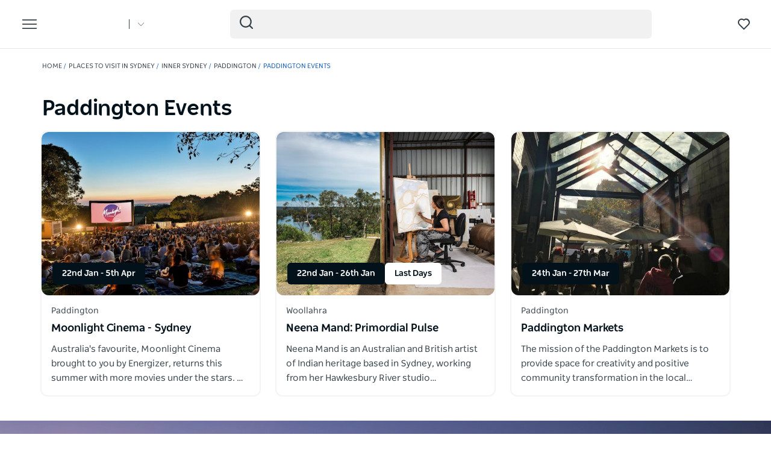

--- FILE ---
content_type: text/html; charset=UTF-8
request_url: https://www.sydney.com/destinations/sydney/inner-sydney/paddington/events?expired-product=baden-croft-bush-bash
body_size: 153522
content:
  <!DOCTYPE html>
<html  lang="en-AU" dir="ltr" prefix="og: https://ogp.me/ns#">
<head>
  <meta charset="utf-8" />
<link rel="canonical" href="https://www.sydney.com/destinations/sydney/inner-sydney/paddington/events" />
<meta name="robots" content="index, follow" />
<link rel="image_src" href="/themes/custom/sydney_dnsw_boostrap/logo.svg" />
<meta name="rights" content="Copyright © Destination NSW" />
<meta property="og:type" content="article" />
<meta property="og:url" content="https://www.sydney.com/destinations/sydney/inner-sydney/paddington/events" />
<meta property="og:title" content="Paddington Events | Sydney, Australia - Official Travel &amp; Accommodation Website" />
<meta property="og:image" content="https://www.sydney.com/themes/custom/sydney_dnsw_boostrap/logo.svg" />
<meta name="Generator" content="Drupal 10 (https://www.drupal.org)" />
<meta name="MobileOptimized" content="width" />
<meta name="HandheldFriendly" content="true" />
<script data-cfasync="false" type="text/javascript" id="vwoCode">window._vwo_code || (function() {
      var account_id=775903,
      version=2.0,
      settings_tolerance=2000,
      library_tolerance=2500,
      use_existing_jquery=false,
      hide_element='body',
      hide_element_style = 'opacity:0 !important;filter:alpha(opacity=0) !important;background:none !important',
      /* DO NOT EDIT BELOW THIS LINE */
      f=false,w=window,d=document,v=d.querySelector('#vwoCode'),cK='_vwo_'+account_id+'_settings',cc={};try{var c=JSON.parse(localStorage.getItem('_vwo_'+account_id+'_config'));cc=c&&typeof c==='object'?c:{}}catch(e){}var stT=cc.stT==='session'?w.sessionStorage:w.localStorage;code={use_existing_jquery:function(){return typeof use_existing_jquery!=='undefined'?use_existing_jquery:undefined},library_tolerance:function(){return typeof library_tolerance!=='undefined'?library_tolerance:undefined},settings_tolerance:function(){return cc.sT||settings_tolerance},hide_element_style:function(){return'{'+(cc.hES||hide_element_style)+'}'},hide_element:function(){return typeof cc.hE==='string'?cc.hE:hide_element},getVersion:function(){return version},finish:function(){if(!f){f=true;var e=d.getElementById('_vis_opt_path_hides');if(e)e.parentNode.removeChild(e)}},finished:function(){return f},load:function(e){var t=this.getSettings(),n=d.createElement('script'),i=this;if(t){n.textContent=t;d.getElementsByTagName('head')[0].appendChild(n);if(!w.VWO||VWO.caE){stT.removeItem(cK);i.load(e)}}else{n.fetchPriority='high';n.src=e;n.type='text/javascript';n.onerror=function(){_vwo_code.finish()};d.getElementsByTagName('head')[0].appendChild(n)}},getSettings:function(){try{var e=stT.getItem(cK);if(!e){return}e=JSON.parse(e);if(Date.now()>e.e){stT.removeItem(cK);return}return e.s}catch(e){return}},init:function(){if(d.URL.indexOf('__vwo_disable__')>-1)return;var e=this.settings_tolerance();w._vwo_settings_timer=setTimeout(function(){_vwo_code.finish();stT.removeItem(cK)},e);var t=d.currentScript,n=d.createElement('style'),i=this.hide_element(),r=t&&!t.async&&i?i+this.hide_element_style():'',c=d.getElementsByTagName('head')[0];n.setAttribute('id','_vis_opt_path_hides');v&&n.setAttribute('nonce',v.nonce);n.setAttribute('type','text/css');if(n.styleSheet)n.styleSheet.cssText=r;else n.appendChild(d.createTextNode(r));c.appendChild(n);this.load('https://dev.visualwebsiteoptimizer.com/j.php?a='+account_id+'&u='+encodeURIComponent(d.URL)+'&vn='+version)}};w._vwo_code=code;code.init();})();</script>
<link rel="preload" href="https://www.sydney.com/afx_prid/2024.8.20.1/auth/als/p20248201.js?lcsid=14D7389B-E953-4FEB-A4C4-E3349E16775C" as="script" />
<script>var afx_start = Date.now();</script>
<script src="https://www.sydney.com/afx_prid/2024.8.20.1/auth/als/p20248201.js?lcsid=14D7389B-E953-4FEB-A4C4-E3349E16775C" importance="high"></script>
<meta name="viewport" content="width=device-width, initial-scale=1, viewport-fit=cover" />
<meta name="referrer" content="unsafe-url" />
<link rel="icon" href="/sites/sydney/files/favicon-16x16.png" type="image/png" />
<link rel="alternate" type="application/rss+xml" href="/articles.xml" />
<script>window.a2a_config=window.a2a_config||{};a2a_config.callbacks=[];a2a_config.overlays=[];a2a_config.templates={};a2a_config.icon_color = "#fafafa,#484848";
a2a_config.num_services = 4;
a2a_config.prioritize = [ 'facebook', 'twitter', 'pinterest', 'copy_link', ];
a2a_config.onclick = 1;
a2a_config.orientation = "down";</script>

    <title>Paddington Events | Sydney, Australia - Official Travel &amp; Accommodation Website</title>
          <meta name="application-name" content="Sydney.com">
      <meta name="apple-mobile-web-app-title" content="Sydney.com">
      <meta name="applicable-device" content="pc,mobile" />
      <link rel="apple-touch-icon" sizes="180x180" href="/apple-touch-icon.png">
      <link rel="icon" type="image/png" sizes="32x32" href="/favicon-32x32.png">
      <link rel="icon" type="image/png" sizes="16x16" href="/favicon-16x16.png">
      <link rel="manifest" href="/site.webmanifest">
      <link rel="mask-icon" href="/safari-pinned-tab.svg" color="#115ac1">
      <meta name="msapplication-TileColor" content="#115ac1">
      <meta name="theme-color" content="#ffffff">
      <link rel="shortcut icon" href="/favicon.ico">

        <style id="critical-css">@-ms-viewport{width:device-width}h1,h3,h4{color:#03111b;font-family:NSWSans-Bold,"Helvetica Neue",helvetica,sans-serif;font-style:normal;font-weight:700;letter-spacing:0;line-height:120%}h1,h3{margin-bottom:10px;margin-top:20px}h3{font-size:24px;margin-top:0}.slick_slider-widget-section{outline:0!important;padding:16px 12px 0;width:100%}.slick_slider-widget-threecolumn-stack{align-content:space-between;display:flex;flex-flow:row wrap;flex-direction:row;flex-wrap:wrap;justify-content:flex-start}.slick_slider-widget-threecolumn-stack .slick_slider-widget-section{padding:24px 0 0}.btn__language.filters__button .icon__earth{display:none;height:16px;margin-right:8px;width:16px}.widget-tile{position:relative}.wrapper_round-border{border-radius:12px;overflow:hidden;position:relative}.wrapper__tile_content::before{background:linear-gradient(180deg,rgba(0,0,0,.6) 0,rgba(0,0,0,0) 100%);bottom:0;content:"";left:0;opacity:1;position:absolute;right:0;top:0;transform:matrix(1,0,0,-1,0,0);z-index:2}.wrapper__tile-link{height:100%;position:absolute;text-align:left;text-decoration:none;top:0;width:100%;z-index:4}.wrapper__tile-header-wrapper{bottom:0;position:absolute;width:100%;z-index:5}.wrapper__tile-header{align-items:center;display:flex;justify-content:space-between}.wrapper__tile-heading,.wrapper__tile-icon{padding:19px}.wrapper__tile-heading{color:#fff;font-size:20px;line-height:125%;margin-bottom:0;max-width:calc(100% - 50px)}.wrapper__tile-icon{display:flex;justify-content:flex-start;line-height:1;opacity:0}.wrapper__tile-extra-copy{max-height:0;opacity:0;overflow:hidden}.filters__button .icon{fill:#4f585f;margin-left:0}.date-time__divider{font-size:10px;padding:0 3px}.wrapper__tile-data{color:#fff;font-size:12px;font-weight:600;padding:0 24px 24px}.wrapper__tile-date-reading{display:flex}.article__list .wrapper__tile-heading{max-width:100%;padding:0 19px 10px}.article__list .wrapper__tile-data{font-size:15px;line-height:1.6}.article__list .wrapper__tile-data{color:#fff;padding:0 19px 19px}.article__list .wrapper__tile-date-reading{align-items:center;display:flex;justify-content:flex-start;line-height:1;margin-top:4px}.article__list .date-time__divider{margin:0 3px}.article__list-img-desktop{display:none;opacity:0}.clearfix::after{display:table;clear:both;content:""}.hidden{display:none}.visually-hidden{position:absolute!important;overflow:hidden;clip:rect(1px,1px,1px,1px);width:1px;height:1px;word-wrap:normal}.addtoany_list{display:inline;line-height:16px}.addtoany_list a>span,.addtoany_list>a{vertical-align:middle}.addtoany_list>a{border:0;display:inline-block;font-size:16px;padding:0 4px}.addtoany_list.a2a_kit_size_32>a{font-size:32px}.addtoany_list a span{display:inline-block;float:none}.addtoany_list.a2a_kit_size_32 a>span{border-radius:4px;height:32px;line-height:32px;opacity:1;width:32px}html{font-family:sans-serif;-ms-text-size-adjust:100%;-webkit-text-size-adjust:100%}body{margin:0}article,header,section{display:block}a{background-color:rgba(0,0,0,0)}h1{font-size:2em;margin:.67em 0}img{border:0}svg:not(:root){overflow:hidden}button,input{color:inherit;font:inherit;margin:0}button{overflow:visible}button{text-transform:none}button{-webkit-appearance:button}button::-moz-focus-inner,input::-moz-focus-inner{border:0;padding:0}input{line-height:normal}input[type=search]{-webkit-appearance:textfield;box-sizing:content-box}input[type=search]::-webkit-search-cancel-button,input[type=search]::-webkit-search-decoration{-webkit-appearance:none}*{-webkit-box-sizing:border-box;-moz-box-sizing:border-box;box-sizing:border-box}:after,:before{-webkit-box-sizing:border-box;-moz-box-sizing:border-box;box-sizing:border-box}html{font-size:10px}body{font-family:"Helvetica Neue",Helvetica,Arial,sans-serif;font-size:14px;line-height:1.428571429;color:#333;background-color:#fff}button,input{font-family:inherit;font-size:inherit;line-height:inherit}a{color:rgb(51.4340909091,122.2772727273,183.4159090909);text-decoration:none}img{vertical-align:middle}.img-responsive{display:block;max-width:100%;height:auto}.sr-only{position:absolute;width:1px;height:1px;margin:-1px;padding:0;overflow:hidden;clip:rect(0,0,0,0);border:0}.container{margin-right:auto;margin-left:auto;padding-left:15px;padding-right:15px}.container:after,.container:before{content:" ";display:table}.container:after{clear:both}input[type=search]{-webkit-box-sizing:border-box;-moz-box-sizing:border-box;box-sizing:border-box}input[type=search]{-webkit-appearance:none}.btn{display:inline-block;margin-bottom:0;font-weight:400;text-align:center;vertical-align:middle;touch-action:manipulation;border:1px solid transparent;white-space:nowrap;padding:6px 12px;font-size:14px;line-height:1.428571429;border-radius:4px}.navbar{position:relative;min-height:50px;margin-bottom:20px;border:1px solid transparent}.navbar:after,.navbar:before{content:" ";display:table}.navbar:after{clear:both}.navbar-header:after,.navbar-header:before{content:" ";display:table}.navbar-header:after{clear:both}.navbar-collapse{overflow-x:visible;padding-right:15px;padding-left:15px;border-top:1px solid transparent;box-shadow:inset 0 1px 0 hsla(0,0%,100%,.1);-webkit-overflow-scrolling:touch}.navbar-collapse:after,.navbar-collapse:before{content:" ";display:table}.navbar-collapse:after{clear:both}.navbar-toggle{position:relative;float:right;margin-right:15px;padding:9px 10px;margin-top:8px;margin-bottom:8px;background-color:rgba(0,0,0,0);border:1px solid transparent;border-radius:4px}.breadcrumb{padding:8px 15px;margin-bottom:20px;list-style:none;background-color:#f5f5f5;border-radius:4px}.breadcrumb>li{display:inline-block}.breadcrumb>li+li:before{content:"/ ";padding:0 5px;color:#ccc}.breadcrumb>.active{color:hsl(0,0%,46.7%)}.clearfix:after,.clearfix:before{content:" ";display:table}.clearfix:after{clear:both}.hidden{display:none!important}.header-slider__content{align-items:center;bottom:0;color:#fff;display:flex;flex-direction:column;height:100%;justify-content:center;left:0;margin-left:auto;margin-right:auto;position:absolute;right:0;text-align:center;top:0}.header-slider__content .header-slider__title .field--name-field-image-title{display:block!important;font-family:NSWSans-Bold,"Helvetica Neue",helvetica,sans-serif;font-size:3rem;font-weight:700;text-shadow:0 0 20px rgba(0,0,0,.5)}.wrapper{display:flow-root;height:100%;overflow:clip;width:100%}.visually-hidden{display:none}.breadcrumb-wrapper{margin-bottom:10px;position:relative}.breadcrumb{background:rgba(0,0,0,0);color:var(--primary-color);display:block;font-size:1.1rem;line-height:16px;margin-bottom:0;padding:10px 0;position:relative;text-transform:uppercase;width:100%}.breadcrumb a{color:#354149;text-decoration:none}.breadcrumb .active{color:var(--primary-color-80)}.breadcrumb li+li::before{color:var(--primary-color);padding:0}.field--name-field-credit{bottom:12px;line-height:1;position:absolute;right:7px;z-index:11}.field--name-field-credit .icon{fill:#fff;height:20px;width:20px}.product-list-page{position:relative}body{color:#354149;font-family:NSWSans-Regular,"Helvetica Neue",helvetica,sans-serif;font-size:18px;font-weight:100;line-height:1.66}a{color:#354149}.grid{display:grid;grid-template-columns:repeat(12,1fr);gap:16px}.col-12{grid-column:span 12}html{-moz-osx-font-smoothing:grayscale;-webkit-font-smoothing:antialiased;text-rendering:optimizelegibility}h1,h4{color:#03111b;font-family:NSWSans-Bold,"Helvetica Neue",helvetica,sans-serif;font-style:normal;font-weight:700;letter-spacing:0;line-height:120%}h1{margin-bottom:10px;margin-top:20px}h1,h1.page-header{border:0;font-size:32px;line-height:125%}h4{font-size:20px}p{margin:0 0 10px}.btn{align-items:center;border:1px solid var(--primary-color);border-radius:6px;box-shadow:none;display:flex;flex-direction:row;font-family:NSWSans-Bold,"Helvetica Neue",helvetica,sans-serif;font-size:16px;font-weight:700;height:48px;justify-content:center;letter-spacing:.02em;line-height:1;margin:0 0 6px;max-width:fit-content;outline-style:none;padding:0 16px;text-decoration:none;text-transform:none;text-align:center;align-items:center;border:1px solid var(--primary-color);border-radius:6px;box-shadow:none;display:flex;flex-direction:row;font-family:NSWSans-Bold,"Helvetica Neue",helvetica,sans-serif;font-size:16px;font-weight:700;height:48px;justify-content:center;letter-spacing:.02em;line-height:1;margin:0 0 6px;max-width:fit-content;outline-style:none;padding:0 16px;text-decoration:none;text-transform:none;text-align:center}.btn{background:var(--primary-color);color:#fff}.btn__white-bg{align-items:center;border:1px solid var(--primary-color);border-radius:6px;box-shadow:none;display:flex;flex-direction:row;font-family:NSWSans-Bold,"Helvetica Neue",helvetica,sans-serif;font-size:16px;font-weight:700;height:48px;justify-content:center;letter-spacing:.02em;line-height:1;margin:0 0 6px;max-width:fit-content;outline-style:none;padding:0 16px;text-decoration:none;text-transform:none;text-align:center;align-items:center;border:1px solid var(--primary-color);border-radius:6px;box-shadow:none;display:flex;flex-direction:row;font-family:NSWSans-Bold,"Helvetica Neue",helvetica,sans-serif;font-size:16px;font-weight:700;height:48px;justify-content:center;letter-spacing:.02em;line-height:1;margin:0 0 6px;max-width:fit-content;outline-style:none;padding:0 16px;text-decoration:none;text-transform:none;text-align:center}.btn__white-bg{background:#fff;border-color:#fff;color:#03111b}.btn__white-bg .icon__wrapper{display:inline-block;margin-left:8px}.navbar-toggle{display:block}.navbar-collapse{display:none!important}.mega__menu{border:0;border-radius:0;margin-bottom:0;padding:16px 24px;position:absolute;width:100%;z-index:90}.navbar-header{align-items:center;display:flex;float:none;width:100%}.top__wrapper{align-items:center;display:flex;flex-grow:1;justify-content:flex-end;margin-right:0}.nav__wrapper{border-top:0;box-shadow:0 0 0;height:auto!important;padding-left:0;padding-right:0;width:100%}.dnsw__logo{align-items:self-start;display:flex;filter:brightness(0) invert(1);height:19px;width:140px}.search-placeholder{align-items:flex-end;display:flex;fill:#fff;height:24px}.search-placeholder .icon__wrapper{line-height:1}.search-placeholder .icon{height:20px;width:20px}#search-box--header{margin-left:15px;position:relative}.social__networks-megamenu{align-items:center;display:none;justify-content:space-between;margin-top:90px;order:6;width:160px}.navbar-toggle{background:rgba(0,0,0,0)!important;border:0;border-radius:0;float:none;height:28px;line-height:1;margin-bottom:0;margin-right:16px;margin-top:0;padding:0;z-index:10}.navbar-toggle .icon__open{fill:#fff;height:28px;width:28px}.navbar-toggle .icon__close{display:none;fill:#231f20}.navbar__mainmenu{list-style:none;margin:68px 0 -15px;padding:0}.navbar__mainmenu-label-wrapper{align-items:center;display:flex;justify-content:space-between}.navbar__mainmenu-links-image{display:none}.navbar__mainmenu-links-image .wrapper__image-menu-content{display:none}.navbar__mainmenu-label{align-items:center;background:rgba(0,0,0,0);border:0;color:#354149;display:flex;font-family:NSWSans-Bold,"Helvetica Neue",helvetica,sans-serif;font-size:24px;font-weight:600;justify-content:space-between;letter-spacing:-.25px;line-height:1.33;padding:12px 27px;text-decoration:none;width:100%}.navbar__mainmenu-label .icon{fill:#c7cac8}.navbar__mainmenu-links{display:none;list-style:none}.navbar__mainmenu-links .wrapper__tile-mega{align-items:center;border-bottom:1px solid #d9d9d9;color:#03111b;display:flex;font-family:NSWSans-Bold,"Helvetica Neue",helvetica,sans-serif;font-size:20px;letter-spacing:.01em;line-height:24px;margin:0;padding:20px 0;text-decoration:none}.navbar__mainmenu-links .wrapper__tile-mega .icon__wrapper:last-of-type{opacity:0;transform:translateX(-60px)}.navbar__mainmenu-links .wrapper__tile-mega .icon{fill:#81888d;height:10px;margin-right:12px;width:10px}.navbar__mainmenu-links .wrapper__tile-mega-full{flex-direction:row-reverse;font-size:18px;line-height:26px;padding:8px 0}.navbar__mainmenu-links .wrapper__tile-mega-full .wrapper__image-menu-second{display:none}.wrapper__content-menu{display:flex;flex-direction:column;margin-left:16px;width:100%}.wrapper__image-menu{width:90%}.wrapper__image-menu .menu__image{border-radius:6px;overflow:hidden;position:relative}.wrapper__tile-sub-heading-menu{color:#354149;font-family:NSWSans-Regular,"Helvetica Neue",helvetica,sans-serif;font-size:14px;font-weight:700;line-height:120%}.navbar__see-all{color:#354149;display:none;flex-shrink:0;font-size:15px;font-weight:700;min-width:79px}.navbar__see-all .icon{fill:#81888d;height:10px;margin-left:12px;margin-right:0;width:10px}.block-dnsw-header-slider::before{background:linear-gradient(180deg,rgba(3,17,27,.6) 9.29%,rgba(3,17,27,0) 100%);content:"";height:168px;left:0;position:absolute;top:0;width:100%;z-index:1}body:not(.offcanvas-stop-scrolling) .block-search{order:4}.crosssite-links{display:flex;flex-direction:column;padding-top:36px}.crosssite-links-main{font-size:16px;font-weight:700;line-height:19px;padding-bottom:10px}.crosssite-links-main .icon{height:14px;margin-left:10px;width:14px}.crosssite-links-small{color:#354149;font-size:14px;font-weight:400;line-height:17px}.navbar__mainmenu-links-wrapper{opacity:0}.brand__logo{display:none}.responsive_bg-image{width:100%}.responsive_bg-image .field img{height:100%;left:0;object-fit:cover;position:absolute;top:0;width:100%}.header-slider__content{align-items:flex-start;color:#fff;display:flex;flex-direction:column;height:100%;justify-content:flex-end;position:absolute;text-align:left}.header-slider__content::after{background:linear-gradient(180deg,rgba(3,17,27,.75) 9.29%,rgba(3,17,27,0) 100%);bottom:0;content:"";height:100%;left:0;margin-left:50%;max-height:200px;position:absolute;right:0;transform:translateX(-50%) rotate(-180deg);width:100vw}.header-slider__content .header-slider__title{z-index:1}.header-slider__content .header-slider__title .field--name-field-image-title{display:block!important;font-family:NSWSans-Bold,"Helvetica Neue",helvetica,sans-serif;font-size:30px;font-weight:700;letter-spacing:-.02em;line-height:125%;margin-bottom:25px;text-shadow:none}.header-area__desc{align-items:center;bottom:15px;color:#fff;display:flex;font-size:14px;justify-content:flex-end;line-height:160%;margin-left:auto;position:relative;right:0;width:100%;z-index:3}.header-area__desc .icon__wrapper{align-items:center;background-color:hsla(0,0%,100%,.15);border:2px solid #e5e5e5;border-radius:100%;display:flex;flex-shrink:0;height:35px;justify-content:center;margin-left:18px;width:35px}.header-area__desc .icon{height:14px;width:14px}.slick_slider-widget-section img{width:100%}.region-footer nav .icon__footer-menu{height:14px;margin-right:5px;width:14px}.ds-full_width h1,.ds-full_width h1.page-header{margin-bottom:40px}.widget__container-padding{padding-bottom:28px;padding-top:16px}.wrapper__tile_image .field--name-field-image-entity{border-radius:12px;overflow:hidden}:root{--gap:6px;--gap-large:16px}.block-escape-subscribe-nav-button{background:var(--primary-color);bottom:-300px;display:none;left:0;padding:20px;position:fixed;right:0;width:100%;z-index:12}.newsletter__popup-close{align-items:center;display:flex;justify-content:flex-end;margin-left:auto;margin-right:auto;position:absolute;right:24px}.newsletter__popup-close button{background:rgba(0,0,0,0);border:0;height:20px;padding:0;width:20px}.newsletter__popup-close .icon{fill:#fff;height:14px;width:14px}.newsletter__popup{align-items:flex-start;color:#fff;display:flex;flex-direction:column;gap:12px;justify-content:space-between}.newsletter__popup h4{color:#fff;font-size:20px;font-style:normal;font-weight:700;line-height:120%;margin-bottom:12px;margin-top:0;width:calc(100% - 20px)}.newsletter__popup p{font-size:16px;font-style:normal;font-weight:400;line-height:24px;margin-bottom:0}.newsletter__popup .newsletter__popup-button{width:100%}.newsletter__popup .btn{align-items:center;border:1px solid transparent;color:var(--primary-color);gap:8px;height:42px;justify-content:center;line-height:16px;margin-bottom:0;min-width:100%;padding:16px 24px;width:100%}.newsletter__popup .btn .icon__wrapper{display:flex;line-height:1;margin-left:0}.newsletter__popup .btn .icon{fill:transparent;height:16px;stroke:var(--primary-color);width:16px}.icon__white{fill:#fff;height:24px;max-width:24px}.icon__black{fill:#354149}.icon--icon-share{fill:#fff;height:24px;width:24px}.widget__copy .content{margin:0 auto;max-width:940px}.widget__copy .intro__wrapper{align-items:start;display:flex;justify-content:start}.widget__copy .field--name-field-intro{font-size:20px;letter-spacing:.01em;line-height:32px}.widget__copy .field--name-field-intro{margin-top:32px}.widget__copy .field--name-field-intro p{font-size:18px;line-height:160%}.widget__copy p:last-child{margin-bottom:0}input{appearance:none;background:#fcfcfc;border:0;border-bottom:1px solid #e0e0e0;box-shadow:none;color:#354149;font-family:NSWSans-Bold,"Helvetica Neue",helvetica,sans-serif;font-size:1.2rem;height:44px;line-height:1.5;margin:0 0 10px;padding:5px 15px;vertical-align:middle;width:100%}.icon{display:inline-block;height:20px;width:20px}::placeholder{color:#888;font-style:italic;opacity:1}.highlighted{position:relative}.highlighted__share-save-wrapper{position:relative}.highlighted__share-save{align-items:center;display:flex;justify-content:flex-end;margin-top:-36px;position:absolute;right:15px;z-index:1}.highlighted__share-save .icon--icon-share{fill:#354149}.favourite__wrapper{font-size:15px;font-weight:600;margin-left:16px}.favourites-toggle-mountpoint{position:relative}.nav__favourites{margin-left:14px;margin-right:0;order:5}.addtoany_list{line-height:1!important}.addtoany_list-title{border-radius:0!important;color:#354149;font-family:NSWSans-Regular,"Helvetica Neue",helvetica,sans-serif;font-size:15px;font-weight:600;height:auto!important;line-height:1!important;margin-right:8px;width:fit-content!important}.addtoany_share{font-size:inherit!important}.addtoany_share .icon__wrapper{border-radius:0!important;height:24px!important;line-height:1!important;width:24px!important}.addtoany_share .icon--icon-share{height:24px;width:24px}.breadcrumb .active{color:var(--primary-color)}.article__list-img-mobile{display:block;opacity:1}.website__brand{align-items:center;display:flex;margin-right:auto;width:160px}.website__switcher{background:#fff;border-radius:0 0 6px 6px;box-shadow:0 10px 10px rgba(0,0,0,.2);display:none;left:0;max-width:375px;opacity:0;padding:14px;position:absolute;top:61px}.website__switcher-content{align-items:center;display:flex;justify-content:center}.website__switcher-image{width:160px}.website__switcher-image img{border-radius:3px}.website__switcher-text{font-size:14px;font-weight:700;line-height:125%;padding:0 17px;width:calc(100% - 160px)}.website__switcher-text .field--name-field-link{font-weight:400;margin-top:10px}.website__switcher-btn{align-items:center;display:flex;justify-content:center}.website__switcher-btn::before{background:#fff;color:#fff;content:"";height:16px;margin-left:14px;width:1px}.website__switcher-btn .icon{fill:#fff;height:10px;margin-left:14px;width:10px}.opensearch__box-form{display:none;padding:0;position:relative;z-index:1}.opensearch__box-input{background:#f4f4f4;border:0;border-radius:6px;box-shadow:none;color:#354149;font-family:NSWSans-Regular,"Helvetica Neue",helvetica,sans-serif;font-size:16px;font-style:normal;font-weight:400;height:48px;line-height:1;margin-bottom:0;padding:5px 45px}.opensearch__box-submit{background:rgba(0,0,0,0);border:0;height:22px;left:16px;padding:0;position:absolute;top:10px;width:22px}.opensearch__box-submit .icon{fill:#354149;height:22px;width:22px}body{font-family:NSWSans-Regular,"Helvetica Neue",helvetica,sans-serif;font-size:16px;font-style:normal;font-weight:400;letter-spacing:0;line-height:160%}a{color:var(--primary-color)}body{--primary-color:#115ac1;--primary-color-hover:#0041a7;--primary-color-80:#cfdef3;--secondary-color:#00d2e4;--secondary-color-50:#80e9f2;--rating-color:#fff;--rating-background:#00aa6c;--btn-box-shadow:rgba(17,90,193,0.2)}.dnsw__logo img{height:auto;width:112px}
</style>
<link rel="stylesheet" media="print" href="/sites/sydney/files/css/css_4hA4gzQGIF55Vryw0x7EJtGgmnEFOwKly5RNHlhUUdQ.css?delta=0&amp;language=en-AU&amp;theme=sydney_dnsw_bootstrap&amp;include=eJx9ilEKAjEMBS8UmiMt2Sa7FNumJFlLb6-IX4r-PIY3Q8yh1BfSG9Jh2gOymiDbNaimYXqauAN3n9uuGh5GA49n-H0aNZlqN2Bt4lHy9lF4LfmPjVVLP8EXd1m_rYc03MkF7kWm42tTU76qPACuwlWT" data-onload-media="all" onload="this.onload=null;this.media=this.dataset.onloadMedia" />
<noscript><link rel="stylesheet" media="all" href="/sites/sydney/files/css/css_4hA4gzQGIF55Vryw0x7EJtGgmnEFOwKly5RNHlhUUdQ.css?delta=0&amp;language=en-AU&amp;theme=sydney_dnsw_bootstrap&amp;include=eJx9ilEKAjEMBS8UmiMt2Sa7FNumJFlLb6-IX4r-PIY3Q8yh1BfSG9Jh2gOymiDbNaimYXqauAN3n9uuGh5GA49n-H0aNZlqN2Bt4lHy9lF4LfmPjVVLP8EXd1m_rYc03MkF7kWm42tTU76qPACuwlWT" />
</noscript><link rel="stylesheet" media="print" href="/sites/sydney/files/css/css_4zvdBfouCbcR63bbxeWksTrof18wg4Yfdpg-ikPdCII.css?delta=1&amp;language=en-AU&amp;theme=sydney_dnsw_bootstrap&amp;include=eJx9ilEKAjEMBS8UmiMt2Sa7FNumJFlLb6-IX4r-PIY3Q8yh1BfSG9Jh2gOymiDbNaimYXqauAN3n9uuGh5GA49n-H0aNZlqN2Bt4lHy9lF4LfmPjVVLP8EXd1m_rYc03MkF7kWm42tTU76qPACuwlWT" data-onload-media="all" onload="this.onload=null;this.media=this.dataset.onloadMedia" />
<noscript><link rel="stylesheet" media="all" href="/sites/sydney/files/css/css_4zvdBfouCbcR63bbxeWksTrof18wg4Yfdpg-ikPdCII.css?delta=1&amp;language=en-AU&amp;theme=sydney_dnsw_bootstrap&amp;include=eJx9ilEKAjEMBS8UmiMt2Sa7FNumJFlLb6-IX4r-PIY3Q8yh1BfSG9Jh2gOymiDbNaimYXqauAN3n9uuGh5GA49n-H0aNZlqN2Bt4lHy9lF4LfmPjVVLP8EXd1m_rYc03MkF7kWm42tTU76qPACuwlWT" />
</noscript><link rel="stylesheet" media="print" href="https://cdnjs.cloudflare.com/ajax/libs/slick-carousel/1.8.1/slick.min.css" integrity="sha512-yHknP1/AwR+yx26cB1y0cjvQUMvEa2PFzt1c9LlS4pRQ5NOTZFWbhBig+X9G9eYW/8m0/4OXNx8pxJ6z57x0dw==" crossorigin="anonymous" referrerpolicy="no-referrer" data-onload-media="all" onload="this.onload=null;this.media=this.dataset.onloadMedia" />
<noscript><link rel="stylesheet" media="all" href="https://cdnjs.cloudflare.com/ajax/libs/slick-carousel/1.8.1/slick.min.css" integrity="sha512-yHknP1/AwR+yx26cB1y0cjvQUMvEa2PFzt1c9LlS4pRQ5NOTZFWbhBig+X9G9eYW/8m0/4OXNx8pxJ6z57x0dw==" crossorigin="anonymous" referrerpolicy="no-referrer" />
</noscript><link rel="stylesheet" media="print" href="/sites/sydney/files/css/css_I8lOE_EnBtvhlvmv80gRQoPDGYxh4oO_dIoSieNdKyU.css?delta=3&amp;language=en-AU&amp;theme=sydney_dnsw_bootstrap&amp;include=eJx9ilEKAjEMBS8UmiMt2Sa7FNumJFlLb6-IX4r-PIY3Q8yh1BfSG9Jh2gOymiDbNaimYXqauAN3n9uuGh5GA49n-H0aNZlqN2Bt4lHy9lF4LfmPjVVLP8EXd1m_rYc03MkF7kWm42tTU76qPACuwlWT" data-onload-media="all" onload="this.onload=null;this.media=this.dataset.onloadMedia" />
<noscript><link rel="stylesheet" media="all" href="/sites/sydney/files/css/css_I8lOE_EnBtvhlvmv80gRQoPDGYxh4oO_dIoSieNdKyU.css?delta=3&amp;language=en-AU&amp;theme=sydney_dnsw_bootstrap&amp;include=eJx9ilEKAjEMBS8UmiMt2Sa7FNumJFlLb6-IX4r-PIY3Q8yh1BfSG9Jh2gOymiDbNaimYXqauAN3n9uuGh5GA49n-H0aNZlqN2Bt4lHy9lF4LfmPjVVLP8EXd1m_rYc03MkF7kWm42tTU76qPACuwlWT" />
</noscript>
    <script type="application/json" data-drupal-selector="drupal-settings-json">{"path":{"baseUrl":"\/","pathPrefix":"","currentPath":"destinations\/sydney\/inner-sydney\/paddington\/events","currentPathIsAdmin":false,"isFront":false,"currentLanguage":"en-AU"},"pluralDelimiter":"\u0003","suppressDeprecationErrors":true,"gtag":{"tagId":"","consentMode":false,"otherIds":[],"events":[],"additionalConfigInfo":[]},"ajaxPageState":{"libraries":"[base64]","theme":"sydney_dnsw_bootstrap","theme_token":null},"ajaxTrustedUrl":[],"gtm":{"tagId":null,"settings":{"data_layer":"dataLayer","include_classes":false,"allowlist_classes":"google\nnonGooglePixels\nnonGoogleScripts\nnonGoogleIframes","blocklist_classes":"customScripts\ncustomPixels","include_environment":false,"environment_id":"","environment_token":""},"tagIds":["GTM-M3ZVGFW"]},"tealiumiq":{"tealiumiq":{"utagurl":"https:\/\/tags.sydney.com\/sydney\/prod\/utag.js","async":true,"utagData":{"page_url":"https:\/\/www.sydney.com\/destinations\/sydney\/inner-sydney\/paddington\/events","page_name":"Paddington Events"}}},"vwo":{"id":775903,"timeout_library":2500,"timeout_setting":2000,"usejquery":"false","testnull":null},"dnsw_language_selector":{"languages":{"en-AU":"","en":"en","en-IN":"in","en-NZ":"nz","en-gb":"uk","en-US":"us","en-SG":"sg","en-MY":"my","en-ID":"id","ja":"jp","ko":"kr","zh-hant-hk":"hk","zh-hant-tw":"tw","zh-hans":"cn","de":"de"},"defaultLanguage":"en-AU","markets":{"en-AU":{"name":"Australia","domain":"","language_homepage_path":"","language_url_override":""},"zh-hans":{"name":"\u4e2d\u56fd","domain":"","language_homepage_path":"\/cn","language_url_override":""},"de":{"name":"Deutschland","domain":"","language_homepage_path":"\/de","language_url_override":""},"zh-hant-hk":{"name":"\u9999\u6e2f","domain":"","language_homepage_path":"\/hk","language_url_override":""},"en-IN":{"name":"India","domain":"","language_homepage_path":"\/in","language_url_override":""},"en-ID":{"name":"Indonesia","domain":"","language_homepage_path":"\/id","language_url_override":""},"ja":{"name":"\u65e5\u672c","domain":"","language_homepage_path":"\/jp","language_url_override":""},"ko":{"name":"\ub300\ud55c\ubbfc\uad6d","domain":"","language_homepage_path":"\/kr","language_url_override":""},"en-MY":{"name":"Malaysia","domain":"","language_homepage_path":"\/my","language_url_override":""},"en-NZ":{"name":"New Zealand","domain":"","language_homepage_path":"\/nz","language_url_override":""},"en-SG":{"name":"Singapore","domain":"","language_homepage_path":"\/sg","language_url_override":""},"zh-hant-tw":{"name":"\u53f0\u7063","domain":"","language_homepage_path":"\/tw","language_url_override":""},"en-gb":{"name":"United Kingdom","domain":"","language_homepage_path":"\/uk","language_url_override":""},"en-US":{"name":"United States","domain":"","language_homepage_path":"\/us","language_url_override":""}}},"dnsw_translations":{"language_prefix_map":{"en-AU":"","en":"en","en-IN":"in","en-NZ":"nz","en-gb":"uk","ja":"jp","en-US":"us","en-SG":"sg","en-MY":"my","en-ID":"id","ko":"kr","zh-hant-hk":"hk","zh-hant-tw":"tw","zh-hans":"cn","de":"de"}},"bootstrap":{"forms_has_error_value_toggle":1},"dnsw":{"sydneyPostcodes":["2000","2006","2007","2008","2009","2010","2011","2012","2015","2016","2017","2018","2019","2020","2021","2022","2023","2024","2025","2026","2027","2028","2029","2030","2031","2032","2033","2034","2035","2036","2037","2038","2039","2040","2041","2042","2043","2044","2045","2046","2047","2048","2049","2050","2060","2061","2062","2063","2064","2065","2066","2067","2068","2069","2070","2071","2072","2073","2074","2075","2076","2077","2079","2080","2081","2082","2083","2084","2085","2086","2087","2088","2089","2090","2092","2093","2094","2095","2096","2097","2099","2100","2101","2102","2103","2104","2105","2106","2107","2108","2110","2111","2112","2113","2114","2115","2116","2117","2118","2119","2120","2121","2122","2125","2126","2127","2128","2130","2131","2132","2133","2134","2135","2136","2137","2138","2140","2141","2142","2143","2144","2145","2146","2147","2148","2150","2151","2152","2153","2154","2155","2156","2157","2158","2159","2160","2161","2162","2163","2164","2165","2166","2167","2168","2170","2171","2172","2173","2174","2175","2176","2177","2178","2179","2190","2191","2192","2193","2194","2195","2196","2197","2198","2199","2200","2203","2204","2205","2206","2207","2208","2209","2210","2211","2212","2213","2214","2216","2217","2218","2219","2220","2221","2223","2224","2225","2226","2227","2228","2229","2230","2231","2232","2233","2234","2283","2311","2320","2321","2322","2323","2324","2325","2326","2327","2328","2329","2330","2333","2334","2335","2336","2337","2338","2339","2415","2420","2421","2422","2424","2429","2460","2469","2477","2484","2555","2556","2557","2558","2559","2560","2563","2564","2565","2566","2567","2568","2569","2570","2571","2572","2573","2574","2622","2640","2641","2642","2643","2644","2646","2647","2648","2650","2658","2659","2660","2710","2711","2712","2713","2714","2715","2717","2729","2731","2732","2733","2734","2735","2736","2737","2738","2739","2745","2747","2748","2749","2750","2752","2753","2754","2756","2757","2758","2759","2760","2761","2762","2763","2765","2766","2767","2768","2769","2770","2775","2777","2835","2850","3500","3501","3564","3579","3580","3584","3585","3638","3639","3644","3685","3687","3688","3690","3691","3730"],"icons_path":"\/themes\/custom\/dnsw_bootstrap\/images\/icons.svg?v=aa0d5cf64a06","productName":"Moonlight Cinema - Sydney","venueName":"Moonlight Cinema - Sydney","eventDates":"Thu 22 Jan \u002726 \u2013 Sun 05 Apr \u002726"},"journeyAttributes":{"journey_types":["101311","101316","101321","101326"],"journey_route_types":[],"journey_travel_types":[],"journey_difficulties":[]},"dnsw_search":{"fuzziness":"auto","current_site":"sydney","category_mapping":{"article":"Articles","destinations":"Destinations","things_to_do":"Things To Do","events":"Events","accommodation":"Accommodation"},"search_page":"\/search","image_sizes":{"suggested_search":{"width":400,"height":300}},"suggestions":{"title":"Start typing to see suggestions","keywords":[{"id":"sydney:entity:search_suggestion\/163331:en-AU","title":"Sydney hotels","url":"\/search?query=Sydney hotels","image":{"url":"https:\/\/www.sydney.com\/sites\/sydney\/files\/styles\/suggested_search\/public\/2021-01\/ATDW%20-%20Sofitel%20Sydney%20Darling%20Harbour%20-%20Img%20Credit%20Sofitel%20Sydney%20Darling%20Harbour.jpeg?itok=l4WwHef4","alt":"Sofitel Sydney Darling Harbour - inside the suite\u0027s bathroom"},"category":"accommodation"},{"id":"sydney:entity:search_suggestion\/163436:en-AU","title":"Things to do in Sydney","url":"\/search?query=Things to do in Sydney","image":{"url":"https:\/\/www.sydney.com\/sites\/sydney\/files\/styles\/suggested_search\/public\/2020-11\/174654%20-%20Desktop%20-%20Sydney_RoyalBotanicGardens.jpg?itok=k9gKTPr-","alt":"Picnic in Sydney - The Royal Botanic Garden"},"category":"things_to_do"},{"id":"sydney:entity:search_suggestion\/163441:en-AU","title":"Food \u0026 drink in the city","url":"\/search?query=Food \u0026 drink in the city","image":{"url":"https:\/\/www.sydney.com\/sites\/sydney\/files\/styles\/suggested_search\/public\/2023-03\/181081%20-%20Cantina%20OK%21%20-%20Sydney%20CBD%20-%20DNSW.jpg?itok=nofn7gmK","alt":"Cantina OK! - Sydney CBD"},"category":"things_to_do"},{"id":"sydney:entity:search_suggestion\/163446:en-AU","title":"Upcoming events","url":"\/search?query=Upcoming events","image":{"url":"https:\/\/www.sydney.com\/sites\/sydney\/files\/styles\/suggested_search\/public\/2022-12\/56727_edit.jpg?itok=NFFHi4Cy","alt":"The United Cup in\u00a0Ken Rosewall Arena, Sydney Olympic Park"},"category":"events"},{"id":"sydney:entity:search_suggestion\/163451:en-AU","title":"Vivid Sydney","url":"\/search?query=Vivid Sydney","image":{"url":"https:\/\/www.sydney.com\/sites\/sydney\/files\/styles\/suggested_search\/public\/2022-12\/184346%20-%20The%20Lighting%20of%20the%20Sails%20-%20Yarrkalpa%20-%20Hunting%20Ground%20-%20Sydney%20Opera%20House%20-%20Vivid%20Sydney%20-%20DNSW.jpg?itok=lLg340bq","alt":"Yarrkalpa - Hunting Ground - The Lighting of the Sails, Vivid Sydney"},"category":"events"},{"id":"sydney:entity:search_suggestion\/163531:en-AU","title":"Explore Bondi","url":"\/search?query=Explore Bondi","image":{"url":"https:\/\/www.sydney.com\/sites\/sydney\/files\/styles\/suggested_search\/public\/2022-11\/146101_Bondi_Beach.jpg?itok=gckVssiz","alt":"Aerial shot of Bondi Beach in Bondi , Sydney East"},"category":"destinations"}]},"promoted_search":{"upcoming events":["sydney:entity:node\/8126","sydney:entity:node\/16071","sydney:entity:node\/16231","sydney:entity:node\/19461","sydney:entity:node\/10211","sydney:entity:node\/11931","sydney:entity:node\/11911","sydney:entity:node\/106956"],"things to do in sydney":["sydney:entity:node\/8116","sydney:entity:node\/11266","sydney:entity:node\/10736","sydney:entity:node\/106336","sydney:entity:node\/22991","sydney:entity:node\/66516","sydney:entity:node\/10211"],"sydney hotels":["sydney:entity:node\/11671","sydney:entity:node\/80681","sydney:entity:node\/180281","sydney:entity:node\/15066","sydney:entity:node\/11696","sydney:entity:node\/170851"],"business events":["sydney:entity:node\/189276"],"food":["sydney:entity:node\/66681","sydney:entity:node\/11661","sydney:entity:node\/110471","sydney:entity:node\/11736","sydney:entity:node\/11986","sydney:entity:node\/12296","sydney:entity:node\/106476","sydney:entity:node\/11951","sydney:entity:node\/11971","sydney:entity:node\/178636","sydney:entity:node\/106821"],"whale watching":["sydney:entity:node\/12446","sydney:entity:node\/39036","sydney:entity:node\/32191","sydney:entity:node\/30306","sydney:entity:node\/31941","sydney:entity:node\/24041"],"vivid sydney":["sydney:entity:node\/9356"],"vivid":["sydney:entity:node\/9356"],"bondi":["sydney:entity:node\/8676","sydney:entity:node\/9991","sydney:entity:node\/9966","sydney:entity:node\/12401","sydney:entity:node\/19411","sydney:entity:node\/19776","sydney:entity:node\/72806","sydney:entity:node\/18841","sydney:entity:node\/113506"],"manly":["sydney:entity:node\/8526","sydney:entity:node\/16676","sydney:entity:node\/72891","sydney:entity:node\/18851","sydney:entity:node\/59716","sydney:entity:node\/19786"],"zoo":["sydney:entity:node\/10971","sydney:entity:node\/36196","sydney:entity:node\/39091","sydney:entity:node\/53536","sydney:entity:node\/26336","sydney:entity:node\/60601","sydney:entity:node\/112306"],"markets":["sydney:entity:node\/11536","sydney:entity:node\/11921","sydney:entity:node\/106956","sydney:entity:node\/106476","sydney:entity:node\/171651","sydney:entity:node\/160961"],"theatre":["sydney:entity:node\/10086","sydney:entity:node\/35946","sydney:entity:node\/26021","sydney:entity:node\/22371","sydney:entity:node\/34266","sydney:entity:node\/27406"],"accommodation":["sydney:entity:node\/8121","sydney:entity:node\/110251","sydney:entity:node\/11671","sydney:entity:node\/11696","sydney:entity:node\/170851","sydney:entity:node\/143531"],"events":["sydney:entity:node\/8126","sydney:entity:node\/16231","sydney:entity:node\/19461","sydney:entity:node\/11891"],"summer":["sydney:entity:node\/13586","sydney:entity:node\/11086","sydney:entity:node\/204116","sydney:entity:node\/110656","sydney:entity:node\/10286","sydney:entity:node\/144611","sydney:entity:node\/110241","sydney:entity:node\/173131","sydney:entity:node\/61746","sydney:entity:node\/11751","sydney:entity:node\/206811","sydney:entity:node\/191926","sydney:entity:node\/152151"],"sydney summer":["sydney:entity:node\/13586","sydney:entity:node\/11086","sydney:entity:node\/204116","sydney:entity:node\/110656","sydney:entity:node\/10286","sydney:entity:node\/144611","sydney:entity:node\/110241","sydney:entity:node\/173131","sydney:entity:node\/61746","sydney:entity:node\/11751","sydney:entity:node\/206811","sydney:entity:node\/191926","sydney:entity:node\/152151"],"summer in sydney":["sydney:entity:node\/13586","sydney:entity:node\/11086","sydney:entity:node\/204116","sydney:entity:node\/110656","sydney:entity:node\/10286","sydney:entity:node\/144611","sydney:entity:node\/110241","sydney:entity:node\/173131","sydney:entity:node\/61746","sydney:entity:node\/11751","sydney:entity:node\/206811","sydney:entity:node\/191926","sydney:entity:node\/152151"],"afc women\u0027s asian cup":["sydney:entity:node\/214942"],"afc women\u0027s asia cup":["sydney:entity:node\/214942"],"women\u0027s asian cup":["sydney:entity:node\/214942"],"women\u0027s asia cup":["sydney:entity:node\/214942"],"afc women\u0027s asian cup soccer":["sydney:entity:node\/214942"],"afc women\u2019s asian cup australia":["sydney:entity:node\/214942"]},"opensearch_server":"api.sydney.com"},"user":{"uid":0,"permissionsHash":"1d5e94362a5342d68b803289a8085fb748c63af520e5a3af5bc8d4ed47afc833"}}</script>
<script src="/sites/sydney/files/js/js_TNKDlwktNjWF67oTgZm-HuOAeKG6rKep5-bR7Vy9lFE.js?scope=header&amp;delta=0&amp;language=en-AU&amp;theme=sydney_dnsw_bootstrap&amp;include=[base64]"></script>
<script src="/modules/contrib/google_tag/js/gtag.js?t94w0k"></script>
<script src="/modules/contrib/google_tag/js/gtm.js?t94w0k"></script>

  </head>
<body class="path-destinations has-glyphicons">

<a href="#main-content" class="visually-hidden focusable skip-link">
  Skip to main content
</a>

<div class="wrapper">
  <noscript><iframe src="https://www.googletagmanager.com/ns.html?id=GTM-M3ZVGFW"
                  height="0" width="0" style="display:none;visibility:hidden"></iframe></noscript>

    <div class="dialog-off-canvas-main-canvas" data-off-canvas-main-canvas>
    

          <header class="navbar mega__menu headroom animated navbar-offcanvas-touch offcanvas-transform navbar-offcanvas" id="navbar" role="banner">
      <div class="navbar-header">
        
                  <button type="button" class="navbar-toggle offcanvas-toggle">
            <span class="sr-only">Toggle navigation</span>
              <span class="icon__wrapper">
      <svg role="img" title="Open" aria-label="Open" class="icon icon--icon-navigation-menu icon__open"  focusable="false" xmlns:xlink="http://www.w3.org/1999/xlink">
      <use xlink:href="/themes/custom/dnsw_bootstrap/images/icons.svg?v=aa0d5cf64a06#icon-navigation-menu"></use>
  </svg>
</span>

              <span class="icon__wrapper">
      <svg role="img" title="Close" aria-label="Close" class="icon icon--icon-fa-xmark icon__close"  focusable="false" xmlns:xlink="http://www.w3.org/1999/xlink">
      <use xlink:href="/themes/custom/dnsw_bootstrap/images/icons.svg?v=aa0d5cf64a06#icon-fa-xmark"></use>
  </svg>
</span>

          </button>
                <div class="top__wrapper">
                                                  <div class="website__brand">
  <a class="dnsw__logo" href="/" title="Home" rel="home">
    <img width="116" height="20" src="/themes/custom/sydney_dnsw_boostrap/logo.svg" data-src="/themes/custom/sydney_dnsw_boostrap/logo.svg" alt="Home" fetchpriority="high" />
  </a>
  <span class="website__switcher-btn">
      <span class="icon__wrapper">
      <svg role="img" title="Go to" aria-label="Go to" class="icon icon--icon-arrow-down icon__arrow-link"  focusable="false" xmlns:xlink="http://www.w3.org/1999/xlink">
      <use xlink:href="/themes/custom/dnsw_bootstrap/images/icons.svg?v=aa0d5cf64a06#icon-arrow-down"></use>
  </svg>
</span>

  </span>
</div>

<section id="block-websiteswitcher" class="block block-block-content block-block-contentc60a5a1d-4744-438f-b498-b5a4668af7d4 clearfix website__switcher">
  
  
      <div class="website__switcher-content">
      <div class="website__switcher-image">
        
            <div class="field field--name-field-image field--type-image field--label-hidden field--item">    <picture>
                  <source srcset="/sites/sydney/files/styles/website_switcher_x2/public/2022-11/161920-56.webp?h=812dea15&amp;itok=QCziMNS3 1x, /sites/sydney/files/styles/website_switcher_x2/public/2022-11/161920-56.webp?h=812dea15&amp;itok=QCziMNS3 2x" type="image/webp" width="320" height="190"/>
              <source srcset="/sites/sydney/files/styles/website_switcher_x2/public/2022-11/161920-56.jpg?h=812dea15&amp;itok=QCziMNS3 1x, /sites/sydney/files/styles/website_switcher_x2/public/2022-11/161920-56.jpg?h=812dea15&amp;itok=QCziMNS3 2x" type="image/jpeg" width="320" height="190"/>
                  <img loading="eager" srcset="/sites/sydney/files/styles/website_switcher_x2/public/2022-11/161920-56.jpg?h=812dea15&amp;itok=QCziMNS3 1x, /sites/sydney/files/styles/website_switcher_x2/public/2022-11/161920-56.jpg?h=812dea15&amp;itok=QCziMNS3 2x" width="320" height="190" src="/sites/sydney/files/styles/website_switcher_x2/public/2022-11/161920-56.jpg?h=812dea15&amp;itok=QCziMNS3" alt="Switch to Visit NSW to see more of the state" class="img-responsive" />

  </picture>

</div>
      
      </div>
      <div class="website__switcher-text">
        
            <div class="field field--name-field-description field--type-string field--label-hidden field--item">Switch to Visit NSW to see more of the state</div>
      
        
            <div class="field field--name-field-link field--type-link field--label-hidden field--item"><a href="https://www.visitnsw.com/?utm_source=sydney&amp;utm_medium=website-switcher&amp;utm_campaign=click">Go to VisitNSW.com</a></div>
      
      </div>
    </div>
  </section>


              <div id="favourites-nav" class="nav__favourites"></div>
                
  
<div  class="block-search" id="global-search">
      <div class="search-placeholder">  <span class="icon__wrapper">
      <svg role="img" title="Search" aria-label="Search" class="icon icon--icon-search"  focusable="false" xmlns:xlink="http://www.w3.org/1999/xlink">
      <use xlink:href="/themes/custom/dnsw_bootstrap/images/icons.svg?v=aa0d5cf64a06#icon-search"></use>
  </svg>
</span>
</div>
    <div  id="search-box--header" class="hidden">
    <form action="/search" role="search" class="opensearch__box-form" novalidate="">
      <input name="query" class="opensearch__box-input" type="search" autocomplete="off" autocorrect="off" autocapitalize="off" maxlength="100" aria-label="Search">
      <button class="opensearch__box-submit" type="submit" title="Submit the search query.">  <span class="icon__wrapper">
      <svg role="img" title="Search" aria-label="Search" class="icon icon--icon-search"  focusable="false" xmlns:xlink="http://www.w3.org/1999/xlink">
      <use xlink:href="/themes/custom/dnsw_bootstrap/images/icons.svg?v=aa0d5cf64a06#icon-search"></use>
  </svg>
</span>
</button>
    </form>
  </div>
</div>

                                            <div class="nav__wrapper navbar-collapse">
                    <div class="region region-navigation-collapsible">
    <section id="block-sydney-dnsw-bootstrap-megamenublock" class="block block-dnsw-mega-menu-deluxe block-mega-menu-block clearfix">
  
    

      <ul class="navbar__mainmenu lazy-background" role="menubar" aria-label="Main menu">
  <li class="navbar__mainmenu-child navbar__mainmenu-dropdown navbar__mainmenu-destinations" role="none">
    <div class="navbar__mainmenu-child-wrapper navbar__mainmenu-label-wrapper">
            <a  href="/destinations" class="navbar__mainmenu-label dropdown-toggle" title="Destinations" role="menuitem">
        Destinations  <span class="icon__wrapper">
      <svg role="img" title="Open" aria-label="Open" class="icon icon--icon-arrow-menu"  focusable="false" xmlns:xlink="http://www.w3.org/1999/xlink">
      <use xlink:href="/themes/custom/dnsw_bootstrap/images/icons.svg?v=aa0d5cf64a06#icon-arrow-menu"></use>
  </svg>
</span>

      </a>
      <a  href="/destinations" title="View all destinations" class="navbar__see-all">View all  <span class="icon__wrapper">
      <svg role="img" title="Click" aria-label="Click" class="icon icon--icon-arrow-right"  focusable="false" xmlns:xlink="http://www.w3.org/1999/xlink">
      <use xlink:href="/themes/custom/dnsw_bootstrap/images/icons.svg?v=aa0d5cf64a06#icon-arrow-right"></use>
  </svg>
</span>
</a>
    </div>
    <div class="navbar__mainmenu-child-wrapper navbar__mainmenu-links-wrapper">
      <div class="navbar__mainmenu-links">
                          <div class="highlights-menu">
                <div class="navbar__mainmenu-links-scroll">
                  
      <div class="field field--name-field-mega-menu-tiles field--type-entity-reference field--label-hidden field--items">
              <div class="field--item">    <a class="wrapper__tile-mega wrapper__tile-mega-full" href="/destinations/sydney/sydney-city" title="Sydney City" >
        <span class="wrapper__content-menu">
            <span class="wrapper__tile-mega-heading">
                   <span class="icon__wrapper">
      <svg role="img" title="Click" aria-label="Click" class="icon icon--icon-arrow-right"  focusable="false" xmlns:xlink="http://www.w3.org/1999/xlink">
      <use xlink:href="/themes/custom/dnsw_bootstrap/images/icons.svg?v=aa0d5cf64a06#icon-arrow-right"></use>
  </svg>
</span>
 Sydney City  <span class="icon__wrapper">
      <svg role="img" title="Open" aria-label="Open" class="icon icon--icon-arrow-menu"  focusable="false" xmlns:xlink="http://www.w3.org/1999/xlink">
      <use xlink:href="/themes/custom/dnsw_bootstrap/images/icons.svg?v=aa0d5cf64a06#icon-arrow-menu"></use>
  </svg>
</span>

            </span>
                            <span class="wrapper__tile-sub-heading-menu">
                    Feel the buzz of the city
                </span>
            
                    </span>
        <div class="wrapper__image-menu">
            <div class="wrapper__image-menu-mobile">
                
            <div class="field field--name-field-image-entity field--type-entity-reference field--label-hidden field--item"><div>
  
  
            <div class="field field--name-field-image field--type-image field--label-hidden field--item"><div class="menu__image">
  <img class="img-responsive lazyload" loading="lazy" src="https://www.sydney.com/sites/sydney/files/styles/3columns_desktop/public/2023-03/164478%20-%20Streetscape%20-%20Sydney%20CBD%20-%20George%20Street%20-%20DNSW.jpeg?h=e6f8fed6&amp;itok=QAvrKtC_" title="Feel the buzz of the city" alt="Feel the buzz of the city">
</div></div>
      
</div>
</div>
      
            </div>
                                <span class="wrapper__image-menu-content lazy-background" style="background-image: url('/sites/sydney/files/styles/meganav_desktop/public/2023-03/164478%20-%20Streetscape%20-%20Sydney%20CBD%20-%20George%20Street%20-%20DNSW.jpeg?h=e6f8fed6&amp;itok=5hVK4gqY');">
            </span>
            <span class="wrapper__image-menu-content wrapper__image-menu-second lazy-background" style="background-image: url('/sites/sydney/files/styles/meganav_desktop/public/2023-03/165101%20-%20Smoke%20Bar%20-%20Barangaoo%20-%20Sydney%20-%20DNSW%20-%20cropped.jpg?h=9d4cd3bc&amp;itok=9hZ88deR');">
            </span>
        </div>
    </a>
</div>
              <div class="field--item">    <a class="wrapper__tile-mega wrapper__tile-mega-full" href="/destinations/sydney/inner-sydney" title="Inner Sydney" >
        <span class="wrapper__content-menu">
            <span class="wrapper__tile-mega-heading">
                   <span class="icon__wrapper">
      <svg role="img" title="Click" aria-label="Click" class="icon icon--icon-arrow-right"  focusable="false" xmlns:xlink="http://www.w3.org/1999/xlink">
      <use xlink:href="/themes/custom/dnsw_bootstrap/images/icons.svg?v=aa0d5cf64a06#icon-arrow-right"></use>
  </svg>
</span>
 Inner Sydney  <span class="icon__wrapper">
      <svg role="img" title="Open" aria-label="Open" class="icon icon--icon-arrow-menu"  focusable="false" xmlns:xlink="http://www.w3.org/1999/xlink">
      <use xlink:href="/themes/custom/dnsw_bootstrap/images/icons.svg?v=aa0d5cf64a06#icon-arrow-menu"></use>
  </svg>
</span>

            </span>
                            <span class="wrapper__tile-sub-heading-menu">
                    Vibrant neighbourhoods brimming with charm
                </span>
            
                    </span>
        <div class="wrapper__image-menu">
            <div class="wrapper__image-menu-mobile">
                
            <div class="field field--name-field-image-entity field--type-entity-reference field--label-hidden field--item"><div>
  
  
            <div class="field field--name-field-image field--type-image field--label-hidden field--item"><div class="menu__image">
  <img class="img-responsive lazyload" loading="lazy" src="https://www.sydney.com/sites/sydney/files/styles/3columns_desktop/public/2023-03/149636%20-%20The%20Grounds%20of%20Alexandria%20-%20Alexandria%20-%20DNSW.jpeg?h=6d728ee0&amp;itok=WiNOJA4Y" title="Small neighbourhood charm" alt="Small neighbourhood charm">
</div></div>
      
</div>
</div>
      
            </div>
                                <span class="wrapper__image-menu-content lazy-background" style="background-image: url('/sites/sydney/files/styles/meganav_desktop/public/2023-03/149636%20-%20The%20Grounds%20of%20Alexandria%20-%20Alexandria%20-%20DNSW.jpeg?h=6d728ee0&amp;itok=_IQqt5VZ');">
            </span>
            <span class="wrapper__image-menu-content wrapper__image-menu-second lazy-background" style="background-image: url('/sites/sydney/files/styles/meganav_desktop/public/2023-03/175433%20-%20Archie%20Rose%20Distilling%20Co%20-%20Rosebery%20-%20DNSW%20-%20Millie%20edit.jpg?h=f5532255&amp;itok=xhMDtKCk');">
            </span>
        </div>
    </a>
</div>
              <div class="field--item">    <a class="wrapper__tile-mega wrapper__tile-mega-full" href="/destinations/sydney/sydney-east" title="Sydney East" >
        <span class="wrapper__content-menu">
            <span class="wrapper__tile-mega-heading">
                   <span class="icon__wrapper">
      <svg role="img" title="Click" aria-label="Click" class="icon icon--icon-arrow-right"  focusable="false" xmlns:xlink="http://www.w3.org/1999/xlink">
      <use xlink:href="/themes/custom/dnsw_bootstrap/images/icons.svg?v=aa0d5cf64a06#icon-arrow-right"></use>
  </svg>
</span>
 Sydney East  <span class="icon__wrapper">
      <svg role="img" title="Open" aria-label="Open" class="icon icon--icon-arrow-menu"  focusable="false" xmlns:xlink="http://www.w3.org/1999/xlink">
      <use xlink:href="/themes/custom/dnsw_bootstrap/images/icons.svg?v=aa0d5cf64a06#icon-arrow-menu"></use>
  </svg>
</span>

            </span>
                            <span class="wrapper__tile-sub-heading-menu">
                    Inner city meets beach lifestyle &amp; chilled vibes
                </span>
            
                    </span>
        <div class="wrapper__image-menu">
            <div class="wrapper__image-menu-mobile">
                
            <div class="field field--name-field-image-entity field--type-entity-reference field--label-hidden field--item"><div>
  
  
            <div class="field field--name-field-image field--type-image field--label-hidden field--item"><div class="menu__image">
  <img class="img-responsive lazyload" loading="lazy" src="https://www.sydney.com/sites/sydney/files/styles/3columns_desktop/public/2023-03/181566%20-%20North%20Bondi%20Fish%20-%20Bondi%20-%20Sydney%20East%20-%20DNSW%20-%20Millie%20edit.jpeg?h=3c631b11&amp;itok=o_YzdVaP" title="Inner city meets beach lifestyle" alt="Inner city meets beach lifestyle">
</div></div>
      
</div>
</div>
      
            </div>
                                <span class="wrapper__image-menu-content lazy-background" style="background-image: url('/sites/sydney/files/styles/meganav_desktop/public/2023-03/181566%20-%20North%20Bondi%20Fish%20-%20Bondi%20-%20Sydney%20East%20-%20DNSW%20-%20Millie%20edit.jpeg?h=3c631b11&amp;itok=aOWTvzav');">
            </span>
            <span class="wrapper__image-menu-content wrapper__image-menu-second lazy-background" style="background-image: url('/sites/sydney/files/styles/meganav_desktop/public/2023-03/174996%20-%20Bondi%20Beach%20-%20Sydney%20-%20Credit%20Adam%20Krowitz.jpg?h=c0dff466&amp;itok=v3hKaqj7');">
            </span>
        </div>
    </a>
</div>
              <div class="field--item">    <a class="wrapper__tile-mega wrapper__tile-mega-full" href="/destinations/sydney/sydney-north" title="Sydney North" >
        <span class="wrapper__content-menu">
            <span class="wrapper__tile-mega-heading">
                   <span class="icon__wrapper">
      <svg role="img" title="Click" aria-label="Click" class="icon icon--icon-arrow-right"  focusable="false" xmlns:xlink="http://www.w3.org/1999/xlink">
      <use xlink:href="/themes/custom/dnsw_bootstrap/images/icons.svg?v=aa0d5cf64a06#icon-arrow-right"></use>
  </svg>
</span>
 Sydney North  <span class="icon__wrapper">
      <svg role="img" title="Open" aria-label="Open" class="icon icon--icon-arrow-menu"  focusable="false" xmlns:xlink="http://www.w3.org/1999/xlink">
      <use xlink:href="/themes/custom/dnsw_bootstrap/images/icons.svg?v=aa0d5cf64a06#icon-arrow-menu"></use>
  </svg>
</span>

            </span>
                            <span class="wrapper__tile-sub-heading-menu">
                    Spectacular natural beauty &amp; foodie delights
                </span>
            
                    </span>
        <div class="wrapper__image-menu">
            <div class="wrapper__image-menu-mobile">
                
            <div class="field field--name-field-image-entity field--type-entity-reference field--label-hidden field--item"><div>
  
  
            <div class="field field--name-field-image field--type-image field--label-hidden field--item"><div class="menu__image">
  <img class="img-responsive lazyload" loading="lazy" src="https://www.sydney.com/sites/sydney/files/styles/3columns_desktop/public/2023-03/174780%20-%20North%20Curl%20Curl%20Rockpool%20-%20North%20Curl%20Curl%20-%20Sydneys%20Northern%20Beaches%20-%20DNSW.jpeg?h=4e37de88&amp;itok=vgKS-j7T" title="Natural beauty &amp; foodie delights" alt="Natural beauty &amp; foodie delights">
</div></div>
      
</div>
</div>
      
            </div>
                                <span class="wrapper__image-menu-content lazy-background" style="background-image: url('/sites/sydney/files/styles/meganav_desktop/public/2023-03/174780%20-%20North%20Curl%20Curl%20Rockpool%20-%20North%20Curl%20Curl%20-%20Sydneys%20Northern%20Beaches%20-%20DNSW.jpeg?h=4e37de88&amp;itok=ZGyw4wQE');">
            </span>
            <span class="wrapper__image-menu-content wrapper__image-menu-second lazy-background" style="background-image: url('/sites/sydney/files/styles/meganav_desktop/public/2023-03/150639%20-%20Kayaking%20-%20Pittwater%20-%20Sydney%20-%20DNSW.jpg?h=26275c7a&amp;itok=cpK7kIHT');">
            </span>
        </div>
    </a>
</div>
              <div class="field--item">    <a class="wrapper__tile-mega wrapper__tile-mega-full" href="/destinations/sydney/sydney-south" title="Sydney South" >
        <span class="wrapper__content-menu">
            <span class="wrapper__tile-mega-heading">
                   <span class="icon__wrapper">
      <svg role="img" title="Click" aria-label="Click" class="icon icon--icon-arrow-right"  focusable="false" xmlns:xlink="http://www.w3.org/1999/xlink">
      <use xlink:href="/themes/custom/dnsw_bootstrap/images/icons.svg?v=aa0d5cf64a06#icon-arrow-right"></use>
  </svg>
</span>
 Sydney South  <span class="icon__wrapper">
      <svg role="img" title="Open" aria-label="Open" class="icon icon--icon-arrow-menu"  focusable="false" xmlns:xlink="http://www.w3.org/1999/xlink">
      <use xlink:href="/themes/custom/dnsw_bootstrap/images/icons.svg?v=aa0d5cf64a06#icon-arrow-menu"></use>
  </svg>
</span>

            </span>
                            <span class="wrapper__tile-sub-heading-menu">
                    Famous national parks &amp; beautiful beaches
                </span>
            
                    </span>
        <div class="wrapper__image-menu">
            <div class="wrapper__image-menu-mobile">
                
            <div class="field field--name-field-image-entity field--type-entity-reference field--label-hidden field--item"><div>
  
  
            <div class="field field--name-field-image field--type-image field--label-hidden field--item"><div class="menu__image">
  <img class="img-responsive lazyload" loading="lazy" src="https://www.sydney.com/sites/sydney/files/styles/3columns_desktop/public/2023-03/South%201%20-%20174784.jpg?h=acc2b36d&amp;itok=1WcyQfko" title="Famous national parks &amp; beautiful beaches" alt="Famous national parks &amp; beautiful beaches">
</div></div>
      
</div>
</div>
      
            </div>
                                <span class="wrapper__image-menu-content lazy-background" style="background-image: url('/sites/sydney/files/styles/meganav_desktop/public/2023-03/South%201%20-%20174784.jpg?h=acc2b36d&amp;itok=FsCfdVr8');">
            </span>
            <span class="wrapper__image-menu-content wrapper__image-menu-second lazy-background" style="background-image: url('/sites/sydney/files/styles/meganav_desktop/public/2023-03/South%202%20-%20178891.jpg?h=317eeb3b&amp;itok=up-TVbXD');">
            </span>
        </div>
    </a>
</div>
              <div class="field--item">    <a class="wrapper__tile-mega wrapper__tile-mega-full" href="/destinations/sydney/sydney-west" title="Sydney West" >
        <span class="wrapper__content-menu">
            <span class="wrapper__tile-mega-heading">
                   <span class="icon__wrapper">
      <svg role="img" title="Click" aria-label="Click" class="icon icon--icon-arrow-right"  focusable="false" xmlns:xlink="http://www.w3.org/1999/xlink">
      <use xlink:href="/themes/custom/dnsw_bootstrap/images/icons.svg?v=aa0d5cf64a06#icon-arrow-right"></use>
  </svg>
</span>
 Sydney West  <span class="icon__wrapper">
      <svg role="img" title="Open" aria-label="Open" class="icon icon--icon-arrow-menu"  focusable="false" xmlns:xlink="http://www.w3.org/1999/xlink">
      <use xlink:href="/themes/custom/dnsw_bootstrap/images/icons.svg?v=aa0d5cf64a06#icon-arrow-menu"></use>
  </svg>
</span>

            </span>
                            <span class="wrapper__tile-sub-heading-menu">
                    A dynamic melting pot of cultures &amp; cuisines
                </span>
            
                    </span>
        <div class="wrapper__image-menu">
            <div class="wrapper__image-menu-mobile">
                
            <div class="field field--name-field-image-entity field--type-entity-reference field--label-hidden field--item"><div>
  
  
            <div class="field field--name-field-image field--type-image field--label-hidden field--item"><div class="menu__image">
  <img class="img-responsive lazyload" loading="lazy" src="https://www.sydney.com/sites/sydney/files/styles/3columns_desktop/public/2023-06/176751%20-%20Jetpack%20Adventures%20Sydney%20-%20Penrith%20-%20in%20the%20air%20-%20Sydney%20-%20DNSW%20-%20sml.jpg?h=94fd695f&amp;itok=4H8yLZtl" title="Jetpack Adventures Sydney - Penrith" alt="Jetpack Adventures Sydney - Penrith">
</div></div>
      
</div>
</div>
      
            </div>
                                <span class="wrapper__image-menu-content lazy-background" style="background-image: url('/sites/sydney/files/styles/meganav_desktop/public/2023-06/176751%20-%20Jetpack%20Adventures%20Sydney%20-%20Penrith%20-%20in%20the%20air%20-%20Sydney%20-%20DNSW%20-%20sml.jpg?h=94fd695f&amp;itok=-u-77yZ3');">
            </span>
            <span class="wrapper__image-menu-content wrapper__image-menu-second lazy-background" style="background-image: url('/sites/sydney/files/styles/meganav_desktop/public/2023-06/191148%20-%20Chinatown%20-%20Burwood%20-%20Sydney%20-%20DNSW.jpg?h=02195f57&amp;itok=Z59R5Rcn');">
            </span>
        </div>
    </a>
</div>
          </div>
  

                  <div class="crosssite-links">
  <span class="crosssite-links-main"><a href="https://www.visitnsw.com/destinations" target="_blank">Feel like a break from the city?   <span class="icon__wrapper">
      <svg role="img" title="Go to" aria-label="Go to" class="icon icon--icon-exit-page"  focusable="false" xmlns:xlink="http://www.w3.org/1999/xlink">
      <use xlink:href="/themes/custom/dnsw_bootstrap/images/icons.svg?v=aa0d5cf64a06#icon-exit-page"></use>
  </svg>
</span>
</a></span>
  <span class="crosssite-links-small">Go to <a href="https://www.visitnsw.com/destinations" target="_blank">VISITNSW.com</a> to explore more</span>
</div>                </div>
              </div>
                    </div>
    </div>
    <div class="navbar__mainmenu-child-wrapper navbar__mainmenu-links-image">
      <span class="wrapper__image-menu-content lazy-background">
      </span>
      <span class="wrapper__image-menu-content lazy-background">
      </span>
    </div>
  </li>
  <li class="navbar__mainmenu-child navbar__mainmenu-dropdown navbar__mainmenu-thingstodo" role="none">
    <div class="navbar__mainmenu-child-wrapper navbar__mainmenu-label-wrapper">
              <a  href="/things-to-do" class="navbar__mainmenu-label dropdown-toggle" title="Things to do" role="menuitem">
        Things to do  <span class="icon__wrapper">
      <svg role="img" title="Open" aria-label="Open" class="icon icon--icon-arrow-menu"  focusable="false" xmlns:xlink="http://www.w3.org/1999/xlink">
      <use xlink:href="/themes/custom/dnsw_bootstrap/images/icons.svg?v=aa0d5cf64a06#icon-arrow-menu"></use>
  </svg>
</span>

      </a>
        <a  href="/things-to-do" title="View all activities" class="navbar__see-all">View all  <span class="icon__wrapper">
      <svg role="img" title="Click" aria-label="Click" class="icon icon--icon-arrow-right"  focusable="false" xmlns:xlink="http://www.w3.org/1999/xlink">
      <use xlink:href="/themes/custom/dnsw_bootstrap/images/icons.svg?v=aa0d5cf64a06#icon-arrow-right"></use>
  </svg>
</span>
</a>
    </div>
    <div class="navbar__mainmenu-child-wrapper navbar__mainmenu-links-wrapper">
      <div class="navbar__mainmenu-links">
                      <div class="highlights-menu">
              <div class="navbar__mainmenu-links-scroll">
                
      <div class="field field--name-field-mega-menu-tiles field--type-entity-reference field--label-hidden field--items">
              <div class="field--item">    <a class="wrapper__tile-mega wrapper__tile-mega-full" href="/things-to-do/aboriginal-culture" title="Aboriginal culture" >
        <span class="wrapper__content-menu">
            <span class="wrapper__tile-mega-heading">
                   <span class="icon__wrapper">
      <svg role="img" title="Click" aria-label="Click" class="icon icon--icon-arrow-right"  focusable="false" xmlns:xlink="http://www.w3.org/1999/xlink">
      <use xlink:href="/themes/custom/dnsw_bootstrap/images/icons.svg?v=aa0d5cf64a06#icon-arrow-right"></use>
  </svg>
</span>
 Aboriginal culture  <span class="icon__wrapper">
      <svg role="img" title="Open" aria-label="Open" class="icon icon--icon-arrow-menu"  focusable="false" xmlns:xlink="http://www.w3.org/1999/xlink">
      <use xlink:href="/themes/custom/dnsw_bootstrap/images/icons.svg?v=aa0d5cf64a06#icon-arrow-menu"></use>
  </svg>
</span>

            </span>
            
                    </span>
        <div class="wrapper__image-menu">
            <div class="wrapper__image-menu-mobile">
                
            <div class="field field--name-field-image-entity field--type-entity-reference field--label-hidden field--item"><div>
  
  
            <div class="field field--name-field-image field--type-image field--label-hidden field--item"><div class="menu__image">
  <img class="img-responsive lazyload" loading="lazy" src="https://www.sydney.com/sites/sydney/files/styles/3columns_desktop/public/2023-03/Aboriginal%20culture%201%20-%20181458.jpg?h=a3400836&amp;itok=mHuCMaMy" title="Aboriginal Culture" alt="Aboriginal Culture">
</div></div>
      
</div>
</div>
      
            </div>
                                <span class="wrapper__image-menu-content lazy-background" style="background-image: url('/sites/sydney/files/styles/meganav_desktop/public/2023-03/Aboriginal%20culture%201%20-%20181458.jpg?h=a3400836&amp;itok=kG8bJnik');">
            </span>
            <span class="wrapper__image-menu-content wrapper__image-menu-second lazy-background" style="background-image: url('/sites/sydney/files/styles/meganav_desktop/public/2023-03/Aboriginal%20culture%202%20-181263.jpg?h=2992ba0a&amp;itok=W4L8lfYK');">
            </span>
        </div>
    </a>
</div>
              <div class="field--item">    <a class="wrapper__tile-mega wrapper__tile-mega-full" href="/things-to-do/arts-and-culture" title="Arts &amp; culture" >
        <span class="wrapper__content-menu">
            <span class="wrapper__tile-mega-heading">
                   <span class="icon__wrapper">
      <svg role="img" title="Click" aria-label="Click" class="icon icon--icon-arrow-right"  focusable="false" xmlns:xlink="http://www.w3.org/1999/xlink">
      <use xlink:href="/themes/custom/dnsw_bootstrap/images/icons.svg?v=aa0d5cf64a06#icon-arrow-right"></use>
  </svg>
</span>
 Arts &amp; culture  <span class="icon__wrapper">
      <svg role="img" title="Open" aria-label="Open" class="icon icon--icon-arrow-menu"  focusable="false" xmlns:xlink="http://www.w3.org/1999/xlink">
      <use xlink:href="/themes/custom/dnsw_bootstrap/images/icons.svg?v=aa0d5cf64a06#icon-arrow-menu"></use>
  </svg>
</span>

            </span>
            
                    </span>
        <div class="wrapper__image-menu">
            <div class="wrapper__image-menu-mobile">
                
            <div class="field field--name-field-image-entity field--type-entity-reference field--label-hidden field--item"><div>
  
  
            <div class="field field--name-field-image field--type-image field--label-hidden field--item"><div class="menu__image">
  <img class="img-responsive lazyload" loading="lazy" src="https://www.sydney.com/sites/sydney/files/styles/3columns_desktop/public/2023-03/Arts%20and%20culture1-%20184293.jpg?h=3146312e&amp;itok=saJHgAHi" title="Arts &amp; Culture" alt="Arts &amp; Culture">
</div></div>
      
</div>
</div>
      
            </div>
                                <span class="wrapper__image-menu-content lazy-background" style="background-image: url('/sites/sydney/files/styles/meganav_desktop/public/2023-03/Arts%20and%20culture1-%20184293.jpg?h=3146312e&amp;itok=CY0yDKlY');">
            </span>
            <span class="wrapper__image-menu-content wrapper__image-menu-second lazy-background" style="background-image: url('/sites/sydney/files/styles/meganav_desktop/public/2023-03/Arts%20and%20culture%202-%20179071.jpg?h=5b4aa2f6&amp;itok=YIg2Rt1l');">
            </span>
        </div>
    </a>
</div>
              <div class="field--item">    <a class="wrapper__tile-mega wrapper__tile-mega-full" href="/things-to-do/adventure-and-sport" title="Adventure &amp; sport" >
        <span class="wrapper__content-menu">
            <span class="wrapper__tile-mega-heading">
                   <span class="icon__wrapper">
      <svg role="img" title="Click" aria-label="Click" class="icon icon--icon-arrow-right"  focusable="false" xmlns:xlink="http://www.w3.org/1999/xlink">
      <use xlink:href="/themes/custom/dnsw_bootstrap/images/icons.svg?v=aa0d5cf64a06#icon-arrow-right"></use>
  </svg>
</span>
 Adventure &amp; sport  <span class="icon__wrapper">
      <svg role="img" title="Open" aria-label="Open" class="icon icon--icon-arrow-menu"  focusable="false" xmlns:xlink="http://www.w3.org/1999/xlink">
      <use xlink:href="/themes/custom/dnsw_bootstrap/images/icons.svg?v=aa0d5cf64a06#icon-arrow-menu"></use>
  </svg>
</span>

            </span>
            
                    </span>
        <div class="wrapper__image-menu">
            <div class="wrapper__image-menu-mobile">
                
            <div class="field field--name-field-image-entity field--type-entity-reference field--label-hidden field--item"><div>
  
  
            <div class="field field--name-field-image field--type-image field--label-hidden field--item"><div class="menu__image">
  <img class="img-responsive lazyload" loading="lazy" src="https://www.sydney.com/sites/sydney/files/styles/3columns_desktop/public/2023-03/Adventure%20and%20sport%201-%20165943.jpg?h=ff67bc99&amp;itok=6Z015Geh" title="Adventure &amp; Sport" alt="Adventure &amp; Sport">
</div></div>
      
</div>
</div>
      
            </div>
                                <span class="wrapper__image-menu-content lazy-background" style="background-image: url('/sites/sydney/files/styles/meganav_desktop/public/2023-03/Adventure%20and%20sport%201-%20165943.jpg?h=ff67bc99&amp;itok=RZN_q7-3');">
            </span>
            <span class="wrapper__image-menu-content wrapper__image-menu-second lazy-background" style="background-image: url('/sites/sydney/files/styles/meganav_desktop/public/2023-03/Adventure%20and%20sport%202-%20164892.jpg?h=8d33f242&amp;itok=h3eGvuOI');">
            </span>
        </div>
    </a>
</div>
              <div class="field--item">    <a class="wrapper__tile-mega wrapper__tile-mega-full" href="/things-to-do/beaches-and-water-activities" title="Beaches &amp; water activities" >
        <span class="wrapper__content-menu">
            <span class="wrapper__tile-mega-heading">
                   <span class="icon__wrapper">
      <svg role="img" title="Click" aria-label="Click" class="icon icon--icon-arrow-right"  focusable="false" xmlns:xlink="http://www.w3.org/1999/xlink">
      <use xlink:href="/themes/custom/dnsw_bootstrap/images/icons.svg?v=aa0d5cf64a06#icon-arrow-right"></use>
  </svg>
</span>
 Beaches &amp; water activities  <span class="icon__wrapper">
      <svg role="img" title="Open" aria-label="Open" class="icon icon--icon-arrow-menu"  focusable="false" xmlns:xlink="http://www.w3.org/1999/xlink">
      <use xlink:href="/themes/custom/dnsw_bootstrap/images/icons.svg?v=aa0d5cf64a06#icon-arrow-menu"></use>
  </svg>
</span>

            </span>
            
                    </span>
        <div class="wrapper__image-menu">
            <div class="wrapper__image-menu-mobile">
                
            <div class="field field--name-field-image-entity field--type-entity-reference field--label-hidden field--item"><div>
  
  
            <div class="field field--name-field-image field--type-image field--label-hidden field--item"><div class="menu__image">
  <img class="img-responsive lazyload" loading="lazy" src="https://www.sydney.com/sites/sydney/files/styles/3columns_desktop/public/2023-03/Beach%20lifestyle%201%20-174532.jpg?h=5fe6791c&amp;itok=Gq3xxoC_" title="Beach Lifestyle" alt="Beach Lifestyle">
</div></div>
      
</div>
</div>
      
            </div>
                                <span class="wrapper__image-menu-content lazy-background" style="background-image: url('/sites/sydney/files/styles/meganav_desktop/public/2023-03/Beach%20lifestyle%201%20-174532.jpg?h=5fe6791c&amp;itok=fz84BRkq');">
            </span>
            <span class="wrapper__image-menu-content wrapper__image-menu-second lazy-background" style="background-image: url('/sites/sydney/files/styles/meganav_desktop/public/2023-03/Beach%20lifestyle%202-%20179062.jpg?h=875b3d95&amp;itok=M0uZBI4P');">
            </span>
        </div>
    </a>
</div>
              <div class="field--item">    <a class="wrapper__tile-mega wrapper__tile-mega-full" href="/things-to-do/family-holidays" title="Family holidays" >
        <span class="wrapper__content-menu">
            <span class="wrapper__tile-mega-heading">
                   <span class="icon__wrapper">
      <svg role="img" title="Click" aria-label="Click" class="icon icon--icon-arrow-right"  focusable="false" xmlns:xlink="http://www.w3.org/1999/xlink">
      <use xlink:href="/themes/custom/dnsw_bootstrap/images/icons.svg?v=aa0d5cf64a06#icon-arrow-right"></use>
  </svg>
</span>
 Family holidays  <span class="icon__wrapper">
      <svg role="img" title="Open" aria-label="Open" class="icon icon--icon-arrow-menu"  focusable="false" xmlns:xlink="http://www.w3.org/1999/xlink">
      <use xlink:href="/themes/custom/dnsw_bootstrap/images/icons.svg?v=aa0d5cf64a06#icon-arrow-menu"></use>
  </svg>
</span>

            </span>
            
                    </span>
        <div class="wrapper__image-menu">
            <div class="wrapper__image-menu-mobile">
                
            <div class="field field--name-field-image-entity field--type-entity-reference field--label-hidden field--item"><div>
  
  
            <div class="field field--name-field-image field--type-image field--label-hidden field--item"><div class="menu__image">
  <img class="img-responsive lazyload" loading="lazy" src="https://www.sydney.com/sites/sydney/files/styles/3columns_desktop/public/2023-03/family%20holidays%20-%20167712%20%281%29.jpg?h=faeb02c4&amp;itok=UXGe9a3G" title="Family Holidays" alt="Family Holidays">
</div></div>
      
</div>
</div>
      
            </div>
                                <span class="wrapper__image-menu-content lazy-background" style="background-image: url('/sites/sydney/files/styles/meganav_desktop/public/2023-03/family%20holidays%20-%20167712%20%281%29.jpg?h=faeb02c4&amp;itok=hM2RR4gO');">
            </span>
            <span class="wrapper__image-menu-content wrapper__image-menu-second lazy-background" style="background-image: url('/sites/sydney/files/styles/meganav_desktop/public/2023-03/Family%20holidays%201%20-170963.jpg?h=8d06f560&amp;itok=MNfEpxTp');">
            </span>
        </div>
    </a>
</div>
              <div class="field--item">    <a class="wrapper__tile-mega wrapper__tile-mega-full" href="/things-to-do/food-and-drink" title="Food &amp; drink" >
        <span class="wrapper__content-menu">
            <span class="wrapper__tile-mega-heading">
                   <span class="icon__wrapper">
      <svg role="img" title="Click" aria-label="Click" class="icon icon--icon-arrow-right"  focusable="false" xmlns:xlink="http://www.w3.org/1999/xlink">
      <use xlink:href="/themes/custom/dnsw_bootstrap/images/icons.svg?v=aa0d5cf64a06#icon-arrow-right"></use>
  </svg>
</span>
 Food &amp; drink  <span class="icon__wrapper">
      <svg role="img" title="Open" aria-label="Open" class="icon icon--icon-arrow-menu"  focusable="false" xmlns:xlink="http://www.w3.org/1999/xlink">
      <use xlink:href="/themes/custom/dnsw_bootstrap/images/icons.svg?v=aa0d5cf64a06#icon-arrow-menu"></use>
  </svg>
</span>

            </span>
            
                    </span>
        <div class="wrapper__image-menu">
            <div class="wrapper__image-menu-mobile">
                
            <div class="field field--name-field-image-entity field--type-entity-reference field--label-hidden field--item"><div>
  
  
            <div class="field field--name-field-image field--type-image field--label-hidden field--item"><div class="menu__image">
  <img class="img-responsive lazyload" loading="lazy" src="https://www.sydney.com/sites/sydney/files/styles/3columns_desktop/public/2023-03/Food%20and%20drink%201-%20174574.jpg?h=e16842af&amp;itok=P-KmqZpC" title="Food &amp; Drink" alt="Food &amp; Drink">
</div></div>
      
</div>
</div>
      
            </div>
                                <span class="wrapper__image-menu-content lazy-background" style="background-image: url('/sites/sydney/files/styles/meganav_desktop/public/2023-03/Food%20and%20drink%201-%20174574.jpg?h=e16842af&amp;itok=kIRORNL0');">
            </span>
            <span class="wrapper__image-menu-content wrapper__image-menu-second lazy-background" style="background-image: url('/sites/sydney/files/styles/meganav_desktop/public/2023-03/Food%20and%20drink%202-%20191085.jpg?h=aef304c4&amp;itok=9BRNMbAE');">
            </span>
        </div>
    </a>
</div>
              <div class="field--item">    <a class="wrapper__tile-mega wrapper__tile-mega-full" href="/things-to-do/luxury" title="Luxury experiences" >
        <span class="wrapper__content-menu">
            <span class="wrapper__tile-mega-heading">
                   <span class="icon__wrapper">
      <svg role="img" title="Click" aria-label="Click" class="icon icon--icon-arrow-right"  focusable="false" xmlns:xlink="http://www.w3.org/1999/xlink">
      <use xlink:href="/themes/custom/dnsw_bootstrap/images/icons.svg?v=aa0d5cf64a06#icon-arrow-right"></use>
  </svg>
</span>
 Luxury experiences  <span class="icon__wrapper">
      <svg role="img" title="Open" aria-label="Open" class="icon icon--icon-arrow-menu"  focusable="false" xmlns:xlink="http://www.w3.org/1999/xlink">
      <use xlink:href="/themes/custom/dnsw_bootstrap/images/icons.svg?v=aa0d5cf64a06#icon-arrow-menu"></use>
  </svg>
</span>

            </span>
            
                    </span>
        <div class="wrapper__image-menu">
            <div class="wrapper__image-menu-mobile">
                
            <div class="field field--name-field-image-entity field--type-entity-reference field--label-hidden field--item"><div>
  
  
            <div class="field field--name-field-image field--type-image field--label-hidden field--item"><div class="menu__image">
  <img class="img-responsive lazyload" loading="lazy" src="https://www.sydney.com/sites/sydney/files/styles/3columns_desktop/public/2023-03/Luxury%20experiences%201-169917.jpg?h=9d8e41e7&amp;itok=y1c0Z1mQ" title="Luxury Experiences" alt="Luxury Experiences">
</div></div>
      
</div>
</div>
      
            </div>
                                <span class="wrapper__image-menu-content lazy-background" style="background-image: url('/sites/sydney/files/styles/meganav_desktop/public/2023-03/Luxury%20experiences%201-169917.jpg?h=9d8e41e7&amp;itok=wRqUb4fT');">
            </span>
            <span class="wrapper__image-menu-content wrapper__image-menu-second lazy-background" style="background-image: url('/sites/sydney/files/styles/meganav_desktop/public/2023-03/Luxury%20experiences%202-%20168049.jpg?h=b855cc51&amp;itok=yRNyTu3g');">
            </span>
        </div>
    </a>
</div>
              <div class="field--item">    <a class="wrapper__tile-mega wrapper__tile-mega-full" href="/things-to-do/nature-and-parks" title="Nature &amp; parks" >
        <span class="wrapper__content-menu">
            <span class="wrapper__tile-mega-heading">
                   <span class="icon__wrapper">
      <svg role="img" title="Click" aria-label="Click" class="icon icon--icon-arrow-right"  focusable="false" xmlns:xlink="http://www.w3.org/1999/xlink">
      <use xlink:href="/themes/custom/dnsw_bootstrap/images/icons.svg?v=aa0d5cf64a06#icon-arrow-right"></use>
  </svg>
</span>
 Nature &amp; parks  <span class="icon__wrapper">
      <svg role="img" title="Open" aria-label="Open" class="icon icon--icon-arrow-menu"  focusable="false" xmlns:xlink="http://www.w3.org/1999/xlink">
      <use xlink:href="/themes/custom/dnsw_bootstrap/images/icons.svg?v=aa0d5cf64a06#icon-arrow-menu"></use>
  </svg>
</span>

            </span>
            
                    </span>
        <div class="wrapper__image-menu">
            <div class="wrapper__image-menu-mobile">
                
            <div class="field field--name-field-image-entity field--type-entity-reference field--label-hidden field--item"><div>
  
  
            <div class="field field--name-field-image field--type-image field--label-hidden field--item"><div class="menu__image">
  <img class="img-responsive lazyload" loading="lazy" src="https://www.sydney.com/sites/sydney/files/styles/3columns_desktop/public/2023-03/Nature%20and%20parks%201%20-165603.jpg?h=62946abb&amp;itok=lJrRPDf5" title="Nature &amp; Parks" alt="Nature &amp; Parks">
</div></div>
      
</div>
</div>
      
            </div>
                                <span class="wrapper__image-menu-content lazy-background" style="background-image: url('/sites/sydney/files/styles/meganav_desktop/public/2023-03/Nature%20and%20parks%201%20-165603.jpg?h=62946abb&amp;itok=6Ph_3qym');">
            </span>
            <span class="wrapper__image-menu-content wrapper__image-menu-second lazy-background" style="background-image: url('/sites/sydney/files/styles/meganav_desktop/public/2023-03/Nature%20and%20parks%202-%20175626.jpg?h=3e0c41b3&amp;itok=Jq9e9uDk');">
            </span>
        </div>
    </a>
</div>
              <div class="field--item">    <a class="wrapper__tile-mega wrapper__tile-mega-full" href="/things-to-do/night-life" title="Nightlife" >
        <span class="wrapper__content-menu">
            <span class="wrapper__tile-mega-heading">
                   <span class="icon__wrapper">
      <svg role="img" title="Click" aria-label="Click" class="icon icon--icon-arrow-right"  focusable="false" xmlns:xlink="http://www.w3.org/1999/xlink">
      <use xlink:href="/themes/custom/dnsw_bootstrap/images/icons.svg?v=aa0d5cf64a06#icon-arrow-right"></use>
  </svg>
</span>
 Nightlife  <span class="icon__wrapper">
      <svg role="img" title="Open" aria-label="Open" class="icon icon--icon-arrow-menu"  focusable="false" xmlns:xlink="http://www.w3.org/1999/xlink">
      <use xlink:href="/themes/custom/dnsw_bootstrap/images/icons.svg?v=aa0d5cf64a06#icon-arrow-menu"></use>
  </svg>
</span>

            </span>
            
                    </span>
        <div class="wrapper__image-menu">
            <div class="wrapper__image-menu-mobile">
                
            <div class="field field--name-field-image-entity field--type-entity-reference field--label-hidden field--item"><div>
  
  
            <div class="field field--name-field-image field--type-image field--label-hidden field--item"><div class="menu__image">
  <img class="img-responsive lazyload" loading="lazy" src="https://www.sydney.com/sites/sydney/files/styles/3columns_desktop/public/2024-04/165662%20-%20Oxford%20Art%20Factory%20-%20Darlinghurst%20-%20Sydney%20-%20DNSW%20-%20desktop.jpg?h=38a3f5f8&amp;itok=bBHK91dX" title="Oxford Art Factory, Darlinghurst" alt="Oxford Art Factory, Darlinghurst">
</div></div>
      
</div>
</div>
      
            </div>
                                <span class="wrapper__image-menu-content lazy-background" style="background-image: url('/sites/sydney/files/styles/meganav_desktop/public/2024-04/165662%20-%20Oxford%20Art%20Factory%20-%20Darlinghurst%20-%20Sydney%20-%20DNSW%20-%20desktop.jpg?h=38a3f5f8&amp;itok=zfnZyHLt');">
            </span>
            <span class="wrapper__image-menu-content wrapper__image-menu-second lazy-background" style="background-image: url('/sites/sydney/files/styles/meganav_desktop/public/2024-04/174637%20-%20Palmer%20and%20Co%20-%20Sydney%20CBD.jpg?h=9e1f9379&amp;itok=rUm0ImjV');">
            </span>
        </div>
    </a>
</div>
              <div class="field--item">    <a class="wrapper__tile-mega wrapper__tile-mega-full" href="/things-to-do/shopping-and-markets" title="Shopping &amp; markets" >
        <span class="wrapper__content-menu">
            <span class="wrapper__tile-mega-heading">
                   <span class="icon__wrapper">
      <svg role="img" title="Click" aria-label="Click" class="icon icon--icon-arrow-right"  focusable="false" xmlns:xlink="http://www.w3.org/1999/xlink">
      <use xlink:href="/themes/custom/dnsw_bootstrap/images/icons.svg?v=aa0d5cf64a06#icon-arrow-right"></use>
  </svg>
</span>
 Shopping &amp; markets  <span class="icon__wrapper">
      <svg role="img" title="Open" aria-label="Open" class="icon icon--icon-arrow-menu"  focusable="false" xmlns:xlink="http://www.w3.org/1999/xlink">
      <use xlink:href="/themes/custom/dnsw_bootstrap/images/icons.svg?v=aa0d5cf64a06#icon-arrow-menu"></use>
  </svg>
</span>

            </span>
            
                    </span>
        <div class="wrapper__image-menu">
            <div class="wrapper__image-menu-mobile">
                
            <div class="field field--name-field-image-entity field--type-entity-reference field--label-hidden field--item"><div>
  
  
            <div class="field field--name-field-image field--type-image field--label-hidden field--item"><div class="menu__image">
  <img class="img-responsive lazyload" loading="lazy" src="https://www.sydney.com/sites/sydney/files/styles/3columns_desktop/public/2023-03/Shopping%201-%20159628.jpg?h=5c37c49f&amp;itok=PyV2euPX" title="Shopping &amp; markets" alt="Shopping &amp; markets">
</div></div>
      
</div>
</div>
      
            </div>
                                <span class="wrapper__image-menu-content lazy-background" style="background-image: url('/sites/sydney/files/styles/meganav_desktop/public/2023-03/Shopping%201-%20159628.jpg?h=5c37c49f&amp;itok=4lrK4jLV');">
            </span>
            <span class="wrapper__image-menu-content wrapper__image-menu-second lazy-background" style="background-image: url('/sites/sydney/files/styles/meganav_desktop/public/2023-03/Shopping%202-%20185468.jpg?h=2992ba0a&amp;itok=vQH8a2fy');">
            </span>
        </div>
    </a>
</div>
              <div class="field--item">    <a class="wrapper__tile-mega wrapper__tile-mega-full" href="/things-to-do/wellness" title="Wellness" >
        <span class="wrapper__content-menu">
            <span class="wrapper__tile-mega-heading">
                   <span class="icon__wrapper">
      <svg role="img" title="Click" aria-label="Click" class="icon icon--icon-arrow-right"  focusable="false" xmlns:xlink="http://www.w3.org/1999/xlink">
      <use xlink:href="/themes/custom/dnsw_bootstrap/images/icons.svg?v=aa0d5cf64a06#icon-arrow-right"></use>
  </svg>
</span>
 Wellness  <span class="icon__wrapper">
      <svg role="img" title="Open" aria-label="Open" class="icon icon--icon-arrow-menu"  focusable="false" xmlns:xlink="http://www.w3.org/1999/xlink">
      <use xlink:href="/themes/custom/dnsw_bootstrap/images/icons.svg?v=aa0d5cf64a06#icon-arrow-menu"></use>
  </svg>
</span>

            </span>
            
                    </span>
        <div class="wrapper__image-menu">
            <div class="wrapper__image-menu-mobile">
                
            <div class="field field--name-field-image-entity field--type-entity-reference field--label-hidden field--item"><div>
  
  
            <div class="field field--name-field-image field--type-image field--label-hidden field--item"><div class="menu__image">
  <img class="img-responsive lazyload" loading="lazy" src="https://www.sydney.com/sites/sydney/files/styles/3columns_desktop/public/2024-04/220905_Capella_Public_Pool_final_FT%20c-%20Millie%20edit_0.jpg?h=f0fb51a5&amp;itok=vfu0frnG" title="Credit: Capella Sydney" alt="Credit: Capella Sydney">
</div></div>
      
</div>
</div>
      
            </div>
                                <span class="wrapper__image-menu-content lazy-background" style="background-image: url('/sites/sydney/files/styles/meganav_desktop/public/2024-04/220905_Capella_Public_Pool_final_FT%20c-%20Millie%20edit_0.jpg?h=f0fb51a5&amp;itok=LAcU7-B5');">
            </span>
            <span class="wrapper__image-menu-content wrapper__image-menu-second lazy-background" style="background-image: url('/sites/sydney/files/styles/meganav_desktop/public/2024-04/191880_Royal_Botanic_Gardens_Sydney_DNSW_1.jpg?h=f0fb51a5&amp;itok=Di03xBP7');">
            </span>
        </div>
    </a>
</div>
              <div class="field--item">    <a class="wrapper__tile-mega wrapper__tile-mega-full" href="/things-to-do/sydney-itineraries" title="Itineraries" >
        <span class="wrapper__content-menu">
            <span class="wrapper__tile-mega-heading">
                   <span class="icon__wrapper">
      <svg role="img" title="Click" aria-label="Click" class="icon icon--icon-arrow-right"  focusable="false" xmlns:xlink="http://www.w3.org/1999/xlink">
      <use xlink:href="/themes/custom/dnsw_bootstrap/images/icons.svg?v=aa0d5cf64a06#icon-arrow-right"></use>
  </svg>
</span>
 Itineraries  <span class="icon__wrapper">
      <svg role="img" title="Open" aria-label="Open" class="icon icon--icon-arrow-menu"  focusable="false" xmlns:xlink="http://www.w3.org/1999/xlink">
      <use xlink:href="/themes/custom/dnsw_bootstrap/images/icons.svg?v=aa0d5cf64a06#icon-arrow-menu"></use>
  </svg>
</span>

            </span>
            
                    </span>
        <div class="wrapper__image-menu">
            <div class="wrapper__image-menu-mobile">
                
            <div class="field field--name-field-image-entity field--type-entity-reference field--label-hidden field--item"><div>
  
  
            <div class="field field--name-field-image field--type-image field--label-hidden field--item"><div class="menu__image">
  <img class="img-responsive lazyload" loading="lazy" src="https://www.sydney.com/sites/sydney/files/styles/3columns_desktop/public/2023-03/Caravan%20and%20camping%201-%20185988.jpg?h=c05e2211&amp;itok=uAYQtVbC" title="Itineraries" alt="Itineraries">
</div></div>
      
</div>
</div>
      
            </div>
                                <span class="wrapper__image-menu-content lazy-background" style="background-image: url('/sites/sydney/files/styles/meganav_desktop/public/2023-03/Caravan%20and%20camping%201-%20185988.jpg?h=c05e2211&amp;itok=uRpdQmls');">
            </span>
            <span class="wrapper__image-menu-content wrapper__image-menu-second lazy-background" style="background-image: url('/sites/sydney/files/styles/meganav_desktop/public/2023-03/Caravan%20and%20camping%20%202%20-164846.jpg?h=1f312adf&amp;itok=51fFlURi');">
            </span>
        </div>
    </a>
</div>
          </div>
  

                <div class="crosssite-links">
  <span class="crosssite-links-main"><a href="https://www.visitnsw.com/things-to-do" target="_blank">Want to know what’s on outside the city?   <span class="icon__wrapper">
      <svg role="img" title="Go to" aria-label="Go to" class="icon icon--icon-exit-page"  focusable="false" xmlns:xlink="http://www.w3.org/1999/xlink">
      <use xlink:href="/themes/custom/dnsw_bootstrap/images/icons.svg?v=aa0d5cf64a06#icon-exit-page"></use>
  </svg>
</span>
</a></span>
  <span class="crosssite-links-small">Go to <a href="https://www.visitnsw.com/things-to-do" target="_blank">VISITNSW.com</a> to explore more</span>
</div>              </div>
            </div>
                </div>
    </div>
    <div class="navbar__mainmenu-child-wrapper navbar__mainmenu-links-image">
      <span class="wrapper__image-menu-content lazy-background">
      </span>
      <span class="wrapper__image-menu-content lazy-background">
      </span>
    </div>
  </li>
    <li class="navbar__mainmenu-child navbar__mainmenu-child-link" role="none">
  <a href="https://www.visitnsw.com/things-to-do/drives-and-road-trips" class="navbar__mainmenu-label" title="NSW Road trips" role="menuitem" target="_blank" rel="noreferrer noopener">
    NSW Road trips
  </a>
</li>
  <li class="navbar__mainmenu-child navbar__mainmenu-child-link" role="none">
        <a  href="/accommodation" class="navbar__mainmenu-label" title=Accommodation role="menuitem">
      Accommodation
    </a>
  </li>
  <li class="navbar__mainmenu-child navbar__mainmenu-child-link" role="none">
        <a  href="/events" class="navbar__mainmenu-label" title=Events role="menuitem">
      Events
    </a>
  </li>
  <li class="navbar__mainmenu-child navbar__mainmenu-child-link" role="none">
        <a  href="/deals" class="navbar__mainmenu-label" title=Deals role="menuitem">
      Deals
    </a>
  </li>
    <li class="navbar__mainmenu-child navbar__mainmenu-child-link" role="none">
    <a  href="/articles" class="navbar__mainmenu-label" title="Be inspired" role="menuitem">
    Be inspired
  </a>
</li>
  </ul>
<div class="brand__logo"></div>

  </section>


  </div>

                </div>
                                              <div class="social__networks-megamenu">
  <a class="ga_URL_www-facebook-com_lead_web" href="https://www.facebook.com/sydney" rel="external nofollow" target="_blank"><span class="sr-only">Facebook</span>  <span class="icon__wrapper">
      <svg role="img" title="Facebook" aria-label="Facebook" class="icon icon--icon-facebook icon__black"  focusable="false" xmlns:xlink="http://www.w3.org/1999/xlink">
      <use xlink:href="/themes/custom/dnsw_bootstrap/images/icons.svg?v=aa0d5cf64a06#icon-facebook"></use>
  </svg>
</span>
</a>
  <a class="ga_URL_twitter-com_lead_web" href="https://twitter.com/sydney_sider" rel="external nofollow" target="_blank"><span class="sr-only">Twitter</span>  <span class="icon__wrapper">
      <svg role="img" title="Twitter" aria-label="Twitter" class="icon icon--icon-twitter icon__black"  focusable="false" xmlns:xlink="http://www.w3.org/1999/xlink">
      <use xlink:href="/themes/custom/dnsw_bootstrap/images/icons.svg?v=aa0d5cf64a06#icon-twitter"></use>
  </svg>
</span>
</a>
  <a class="ga_URL_www-youtube-com_lead_web" href="https://www.youtube.com/user/seesydney" rel="external nofollow" target="_blank"><span class="sr-only">Youtube</span>  <span class="icon__wrapper">
      <svg role="img" title="Youtube" aria-label="Youtube" class="icon icon--icon-youtube icon__black"  focusable="false" xmlns:xlink="http://www.w3.org/1999/xlink">
      <use xlink:href="/themes/custom/dnsw_bootstrap/images/icons.svg?v=aa0d5cf64a06#icon-youtube"></use>
  </svg>
</span>
</a>
  <a class="ga_URL_instagram-com_lead_web" href="https://instagram.com/sydney" rel="external nofollow" target="_blank"><span class="sr-only">Instagram</span>  <span class="icon__wrapper">
      <svg role="img" title="Instagram" aria-label="Instagram" class="icon icon--icon-instagram icon__black"  focusable="false" xmlns:xlink="http://www.w3.org/1999/xlink">
      <use xlink:href="/themes/custom/dnsw_bootstrap/images/icons.svg?v=aa0d5cf64a06#icon-instagram"></use>
  </svg>
</span>
</a>
  <a class="ga_URL_tiktok-com_lead_web" href="https://www.tiktok.com/@sydney" rel="external nofollow" target="_blank"><span class="sr-only">Tiktok</span>  <span class="icon__wrapper">
      <svg role="img" title="Tiktok" aria-label="Tiktok" class="icon icon--icon-tiktok icon__black"  focusable="false" xmlns:xlink="http://www.w3.org/1999/xlink">
      <use xlink:href="/themes/custom/dnsw_bootstrap/images/icons.svg?v=aa0d5cf64a06#icon-tiktok"></use>
  </svg>
</span>
</a>
</div>
        </div>
      </div>
    </header>
  
<div class="menu-opacity">
                            <div class="highlighted">
    <div class="region region-highlighted">
        <div class="breadcrumb-wrapper">
    <div class="container">
      <ol class="breadcrumb">
                  <li >
                          <a href="/">Home</a>
                      </li>
                  <li >
                          <a href="/destinations">Places to visit in Sydney</a>
                      </li>
                  <li >
                          <a href="/destinations/sydney/inner-sydney">Inner Sydney</a>
                      </li>
                  <li >
                          <a href="/destinations/sydney/inner-sydney/paddington">Paddington</a>
                      </li>
                  <li  class="active">
                          Paddington Events
                      </li>
              </ol>
    </div>
  </div>


  </div>

</div>

            
          <div  class="main-wrapper">
    <div role="main" class="main-container container js-quickedit-main-content ">
      <div class="grid">
                <section class="col-12">

                    
                    
                    
                                <a id="main-content"></a>
              <div class="region region-content">
    <div data-drupal-messages-fallback class="hidden"></div>
  <div class="views-element-container form-group"><div class="view view-seo-product-list view-id-seo_product_list view-display-id-page_town js-view-dom-id-0e4b5745d718ad584b7e473326d92d8278a8cbc7be7bbb01cb8096a2b0a4be06">
  
    
      
      <div class="view-content">
        <h1 class="page-header"><span>Paddington Events</span></h1>

<div class="grid__product-list">
  <ol>
    
  
<li>
  <div itemprop="itemListElement"
       data-lat=""
       data-lon=""
       data-type="EVENT"
       data-id="5a1617a0749505d837246aef"
       class="grid-item product-list-widget  tile__product-list"
       itemscope itemtype="http://schema.org/Event">
    <article class="event">
      <a href="/destinations/sydney/inner-sydney/paddington/events/moonlight-cinema-sydney" target="_blank" aria-label="Open in a new window" class="tile__product-list-link">
        <div class="tile__product-list-image">
          <picture>
                          <source
                srcset="https://assets.atdw-online.com.au/images/9cea88a2b0f840793626a1b99f95c23d.jpeg?rect=104%2C0%2C1675%2C1256&amp;w=480&amp;h=360&amp;&amp;rot=360&amp;q=eyJ0eXBlIjoibGlzdGluZyIsImxpc3RpbmdJZCI6IjVhMTYxN2EwNzQ5NTA1ZDgzNzI0NmFlZiIsImRpc3RyaWJ1dG9ySWQiOiI1NmIxZWI5MzQ0ZmVjYTNkZjJlMzIwYzgiLCJhcGlrZXlJZCI6IjU2YjFlZTU5MGNmMjEzYWQyMGRjNTgxOSJ9?w=&h=&fm=jpg 2x, https://assets.atdw-online.com.au/images/9cea88a2b0f840793626a1b99f95c23d.jpeg?rect=104%2C0%2C1675%2C1256&amp;w=480&amp;h=360&amp;&amp;rot=360&amp;q=eyJ0eXBlIjoibGlzdGluZyIsImxpc3RpbmdJZCI6IjVhMTYxN2EwNzQ5NTA1ZDgzNzI0NmFlZiIsImRpc3RyaWJ1dG9ySWQiOiI1NmIxZWI5MzQ0ZmVjYTNkZjJlMzIwYzgiLCJhcGlrZXlJZCI6IjU2YjFlZTU5MGNmMjEzYWQyMGRjNTgxOSJ9?w=0&h=0&fm=jpg 1x"
                media="0"
              />
                          <source
                srcset="https://assets.atdw-online.com.au/images/9cea88a2b0f840793626a1b99f95c23d.jpeg?rect=104%2C0%2C1675%2C1256&amp;w=480&amp;h=360&amp;&amp;rot=360&amp;q=eyJ0eXBlIjoibGlzdGluZyIsImxpc3RpbmdJZCI6IjVhMTYxN2EwNzQ5NTA1ZDgzNzI0NmFlZiIsImRpc3RyaWJ1dG9ySWQiOiI1NmIxZWI5MzQ0ZmVjYTNkZjJlMzIwYzgiLCJhcGlrZXlJZCI6IjU2YjFlZTU5MGNmMjEzYWQyMGRjNTgxOSJ9?w=&h=&fm=jpg 2x, https://assets.atdw-online.com.au/images/9cea88a2b0f840793626a1b99f95c23d.jpeg?rect=104%2C0%2C1675%2C1256&amp;w=480&amp;h=360&amp;&amp;rot=360&amp;q=eyJ0eXBlIjoibGlzdGluZyIsImxpc3RpbmdJZCI6IjVhMTYxN2EwNzQ5NTA1ZDgzNzI0NmFlZiIsImRpc3RyaWJ1dG9ySWQiOiI1NmIxZWI5MzQ0ZmVjYTNkZjJlMzIwYzgiLCJhcGlrZXlJZCI6IjU2YjFlZTU5MGNmMjEzYWQyMGRjNTgxOSJ9?w=0&h=0&fm=jpg 1x"
                media="1"
              />
                          <source
                srcset="https://assets.atdw-online.com.au/images/9cea88a2b0f840793626a1b99f95c23d.jpeg?rect=104%2C0%2C1675%2C1256&amp;w=480&amp;h=360&amp;&amp;rot=360&amp;q=eyJ0eXBlIjoibGlzdGluZyIsImxpc3RpbmdJZCI6IjVhMTYxN2EwNzQ5NTA1ZDgzNzI0NmFlZiIsImRpc3RyaWJ1dG9ySWQiOiI1NmIxZWI5MzQ0ZmVjYTNkZjJlMzIwYzgiLCJhcGlrZXlJZCI6IjU2YjFlZTU5MGNmMjEzYWQyMGRjNTgxOSJ9?w=&h=&fm=jpg 2x, https://assets.atdw-online.com.au/images/9cea88a2b0f840793626a1b99f95c23d.jpeg?rect=104%2C0%2C1675%2C1256&amp;w=480&amp;h=360&amp;&amp;rot=360&amp;q=eyJ0eXBlIjoibGlzdGluZyIsImxpc3RpbmdJZCI6IjVhMTYxN2EwNzQ5NTA1ZDgzNzI0NmFlZiIsImRpc3RyaWJ1dG9ySWQiOiI1NmIxZWI5MzQ0ZmVjYTNkZjJlMzIwYzgiLCJhcGlrZXlJZCI6IjU2YjFlZTU5MGNmMjEzYWQyMGRjNTgxOSJ9?w=0&h=0&fm=jpg 1x"
                media="2"
              />
                          <source
                srcset="https://assets.atdw-online.com.au/images/9cea88a2b0f840793626a1b99f95c23d.jpeg?rect=104%2C0%2C1675%2C1256&amp;w=480&amp;h=360&amp;&amp;rot=360&amp;q=eyJ0eXBlIjoibGlzdGluZyIsImxpc3RpbmdJZCI6IjVhMTYxN2EwNzQ5NTA1ZDgzNzI0NmFlZiIsImRpc3RyaWJ1dG9ySWQiOiI1NmIxZWI5MzQ0ZmVjYTNkZjJlMzIwYzgiLCJhcGlrZXlJZCI6IjU2YjFlZTU5MGNmMjEzYWQyMGRjNTgxOSJ9?w=&h=&fm=jpg 2x, https://assets.atdw-online.com.au/images/9cea88a2b0f840793626a1b99f95c23d.jpeg?rect=104%2C0%2C1675%2C1256&amp;w=480&amp;h=360&amp;&amp;rot=360&amp;q=eyJ0eXBlIjoibGlzdGluZyIsImxpc3RpbmdJZCI6IjVhMTYxN2EwNzQ5NTA1ZDgzNzI0NmFlZiIsImRpc3RyaWJ1dG9ySWQiOiI1NmIxZWI5MzQ0ZmVjYTNkZjJlMzIwYzgiLCJhcGlrZXlJZCI6IjU2YjFlZTU5MGNmMjEzYWQyMGRjNTgxOSJ9?w=0&h=0&fm=jpg 1x"
                media="3"
              />
                          <source
                srcset="https://assets.atdw-online.com.au/images/9cea88a2b0f840793626a1b99f95c23d.jpeg?rect=104%2C0%2C1675%2C1256&amp;w=480&amp;h=360&amp;&amp;rot=360&amp;q=eyJ0eXBlIjoibGlzdGluZyIsImxpc3RpbmdJZCI6IjVhMTYxN2EwNzQ5NTA1ZDgzNzI0NmFlZiIsImRpc3RyaWJ1dG9ySWQiOiI1NmIxZWI5MzQ0ZmVjYTNkZjJlMzIwYzgiLCJhcGlrZXlJZCI6IjU2YjFlZTU5MGNmMjEzYWQyMGRjNTgxOSJ9?w=&h=&fm=jpg 2x, https://assets.atdw-online.com.au/images/9cea88a2b0f840793626a1b99f95c23d.jpeg?rect=104%2C0%2C1675%2C1256&amp;w=480&amp;h=360&amp;&amp;rot=360&amp;q=eyJ0eXBlIjoibGlzdGluZyIsImxpc3RpbmdJZCI6IjVhMTYxN2EwNzQ5NTA1ZDgzNzI0NmFlZiIsImRpc3RyaWJ1dG9ySWQiOiI1NmIxZWI5MzQ0ZmVjYTNkZjJlMzIwYzgiLCJhcGlrZXlJZCI6IjU2YjFlZTU5MGNmMjEzYWQyMGRjNTgxOSJ9?w=0&h=0&fm=jpg 1x"
                media="4"
              />
                          <source
                srcset="https://assets.atdw-online.com.au/images/9cea88a2b0f840793626a1b99f95c23d.jpeg?rect=104%2C0%2C1675%2C1256&amp;w=480&amp;h=360&amp;&amp;rot=360&amp;q=eyJ0eXBlIjoibGlzdGluZyIsImxpc3RpbmdJZCI6IjVhMTYxN2EwNzQ5NTA1ZDgzNzI0NmFlZiIsImRpc3RyaWJ1dG9ySWQiOiI1NmIxZWI5MzQ0ZmVjYTNkZjJlMzIwYzgiLCJhcGlrZXlJZCI6IjU2YjFlZTU5MGNmMjEzYWQyMGRjNTgxOSJ9?w=&h=&fm=jpg 2x, https://assets.atdw-online.com.au/images/9cea88a2b0f840793626a1b99f95c23d.jpeg?rect=104%2C0%2C1675%2C1256&amp;w=480&amp;h=360&amp;&amp;rot=360&amp;q=eyJ0eXBlIjoibGlzdGluZyIsImxpc3RpbmdJZCI6IjVhMTYxN2EwNzQ5NTA1ZDgzNzI0NmFlZiIsImRpc3RyaWJ1dG9ySWQiOiI1NmIxZWI5MzQ0ZmVjYTNkZjJlMzIwYzgiLCJhcGlrZXlJZCI6IjU2YjFlZTU5MGNmMjEzYWQyMGRjNTgxOSJ9?w=0&h=0&fm=jpg 1x"
                media="5"
              />
                          <source
                srcset="https://assets.atdw-online.com.au/images/9cea88a2b0f840793626a1b99f95c23d.jpeg?rect=104%2C0%2C1675%2C1256&amp;w=480&amp;h=360&amp;&amp;rot=360&amp;q=eyJ0eXBlIjoibGlzdGluZyIsImxpc3RpbmdJZCI6IjVhMTYxN2EwNzQ5NTA1ZDgzNzI0NmFlZiIsImRpc3RyaWJ1dG9ySWQiOiI1NmIxZWI5MzQ0ZmVjYTNkZjJlMzIwYzgiLCJhcGlrZXlJZCI6IjU2YjFlZTU5MGNmMjEzYWQyMGRjNTgxOSJ9?w=&h=&fm=jpg 2x, https://assets.atdw-online.com.au/images/9cea88a2b0f840793626a1b99f95c23d.jpeg?rect=104%2C0%2C1675%2C1256&amp;w=480&amp;h=360&amp;&amp;rot=360&amp;q=eyJ0eXBlIjoibGlzdGluZyIsImxpc3RpbmdJZCI6IjVhMTYxN2EwNzQ5NTA1ZDgzNzI0NmFlZiIsImRpc3RyaWJ1dG9ySWQiOiI1NmIxZWI5MzQ0ZmVjYTNkZjJlMzIwYzgiLCJhcGlrZXlJZCI6IjU2YjFlZTU5MGNmMjEzYWQyMGRjNTgxOSJ9?w=0&h=0&fm=jpg 1x"
                media="6"
              />
                          <source
                srcset="https://assets.atdw-online.com.au/images/9cea88a2b0f840793626a1b99f95c23d.jpeg?rect=104%2C0%2C1675%2C1256&amp;w=480&amp;h=360&amp;&amp;rot=360&amp;q=eyJ0eXBlIjoibGlzdGluZyIsImxpc3RpbmdJZCI6IjVhMTYxN2EwNzQ5NTA1ZDgzNzI0NmFlZiIsImRpc3RyaWJ1dG9ySWQiOiI1NmIxZWI5MzQ0ZmVjYTNkZjJlMzIwYzgiLCJhcGlrZXlJZCI6IjU2YjFlZTU5MGNmMjEzYWQyMGRjNTgxOSJ9?w=&h=&fm=jpg 2x, https://assets.atdw-online.com.au/images/9cea88a2b0f840793626a1b99f95c23d.jpeg?rect=104%2C0%2C1675%2C1256&amp;w=480&amp;h=360&amp;&amp;rot=360&amp;q=eyJ0eXBlIjoibGlzdGluZyIsImxpc3RpbmdJZCI6IjVhMTYxN2EwNzQ5NTA1ZDgzNzI0NmFlZiIsImRpc3RyaWJ1dG9ySWQiOiI1NmIxZWI5MzQ0ZmVjYTNkZjJlMzIwYzgiLCJhcGlrZXlJZCI6IjU2YjFlZTU5MGNmMjEzYWQyMGRjNTgxOSJ9?w=0&h=0&fm=jpg 1x"
                media="7"
              />
            
            <img
              class="img-responsive lazyload"
              alt="Moonlight Cinema - Sydney"
              src="/themes/custom/dnsw_bootstrap/img/loading.svg"
              data-src="https://assets.atdw-online.com.au/images/9cea88a2b0f840793626a1b99f95c23d.jpeg?rect=104%2C0%2C1675%2C1256&amp;w=480&amp;h=360&amp;&amp;rot=360&amp;q=eyJ0eXBlIjoibGlzdGluZyIsImxpc3RpbmdJZCI6IjVhMTYxN2EwNzQ5NTA1ZDgzNzI0NmFlZiIsImRpc3RyaWJ1dG9ySWQiOiI1NmIxZWI5MzQ0ZmVjYTNkZjJlMzIwYzgiLCJhcGlrZXlJZCI6IjU2YjFlZTU5MGNmMjEzYWQyMGRjNTgxOSJ9"
              loading="lazy"
            />
          </picture>
          <div class="tile__product-list-image-bottom">
                          <meta itemprop="startDate"
                    content="2026-01-22T00:00:00+11:00">
              <meta itemprop="endDate"
                    content="2026-04-05T23:59:00+10:00">

              
              <div class="product__list-date type__ribbon ">
                <span>22nd Jan</span>
                                  <span>&nbsp;-&nbsp;</span>
                  <span>5th Apr</span>
                              </div>
                                  </div>
        </div>
      </a>

      <div class="tile__product-list-body">
        <a href="/destinations/sydney/inner-sydney/paddington/events/moonlight-cinema-sydney" target="_blank" aria-label="Open in a new window" class="tile__product-list-link">
          <div class="tile__product-list-area">
            Paddington
          </div>
          <div class="tile__product-list-tile-heading">
            <h3 itemprop="name">
<span>Moonlight Cinema - Sydney</span>
</h3>
          </div>
          <div itemprop="description" class="prod-desc">
              
            Australia&#039;s favourite, Moonlight Cinema brought to you by Energizer, returns this summer with more movies under the stars. 
…
          </div>
        </a>
      </div>

      <div itemprop="location" itemscope itemtype="http://schema.org/Place">
        <meta itemprop="name" content="Moonlight Cinema - Sydney">
        <div itemprop="address" itemscope="" itemtype="http://schema.org/PostalAddress">
          <meta itemprop="streetAddress" content="Belvedere Amphitheatre">
          <meta itemprop="addressLocality" content="Paddington">
          <meta itemprop="addressRegion" content="New South Wales">
          <meta itemprop="postalCode" content="2021">
        </div>
        <div itemprop="geo" itemscope itemtype="http://schema.org/GeoCoordinates">
          <meta itemprop="latitude" content="">
          <meta itemprop="longitude" content="">
        </div>
      </div>
    </article>
  </div>
</li>


  
<li>
  <div itemprop="itemListElement"
       data-lat=""
       data-lon=""
       data-type="EVENT"
       data-id="692a73b31d1bb6ca2cad06f0"
       class="grid-item product-list-widget  tile__product-list"
       itemscope itemtype="http://schema.org/Event">
    <article class="event">
      <a href="/destinations/sydney/inner-sydney/paddington/events/neena-mand-primordial-pulse" target="_blank" aria-label="Open in a new window" class="tile__product-list-link">
        <div class="tile__product-list-image">
          <picture>
                          <source
                srcset="https://assets.atdw-online.com.au/images/fa05bfd4f650f16fe8d5fa5ebf495cc9.jpeg?rect=0%2C0%2C1600%2C1200&amp;w=480&amp;h=360&amp;&amp;rot=360&amp;q=eyJ0eXBlIjoibGlzdGluZyIsImxpc3RpbmdJZCI6IjY5MmE3M2IzMWQxYmI2Y2EyY2FkMDZmMCIsImRpc3RyaWJ1dG9ySWQiOiI1NmIxZWI5MzQ0ZmVjYTNkZjJlMzIwYzgiLCJhcGlrZXlJZCI6IjU2YjFlZTU5MGNmMjEzYWQyMGRjNTgxOSJ9?w=&h=&fm=jpg 2x, https://assets.atdw-online.com.au/images/fa05bfd4f650f16fe8d5fa5ebf495cc9.jpeg?rect=0%2C0%2C1600%2C1200&amp;w=480&amp;h=360&amp;&amp;rot=360&amp;q=eyJ0eXBlIjoibGlzdGluZyIsImxpc3RpbmdJZCI6IjY5MmE3M2IzMWQxYmI2Y2EyY2FkMDZmMCIsImRpc3RyaWJ1dG9ySWQiOiI1NmIxZWI5MzQ0ZmVjYTNkZjJlMzIwYzgiLCJhcGlrZXlJZCI6IjU2YjFlZTU5MGNmMjEzYWQyMGRjNTgxOSJ9?w=0&h=0&fm=jpg 1x"
                media="0"
              />
                          <source
                srcset="https://assets.atdw-online.com.au/images/fa05bfd4f650f16fe8d5fa5ebf495cc9.jpeg?rect=0%2C0%2C1600%2C1200&amp;w=480&amp;h=360&amp;&amp;rot=360&amp;q=eyJ0eXBlIjoibGlzdGluZyIsImxpc3RpbmdJZCI6IjY5MmE3M2IzMWQxYmI2Y2EyY2FkMDZmMCIsImRpc3RyaWJ1dG9ySWQiOiI1NmIxZWI5MzQ0ZmVjYTNkZjJlMzIwYzgiLCJhcGlrZXlJZCI6IjU2YjFlZTU5MGNmMjEzYWQyMGRjNTgxOSJ9?w=&h=&fm=jpg 2x, https://assets.atdw-online.com.au/images/fa05bfd4f650f16fe8d5fa5ebf495cc9.jpeg?rect=0%2C0%2C1600%2C1200&amp;w=480&amp;h=360&amp;&amp;rot=360&amp;q=eyJ0eXBlIjoibGlzdGluZyIsImxpc3RpbmdJZCI6IjY5MmE3M2IzMWQxYmI2Y2EyY2FkMDZmMCIsImRpc3RyaWJ1dG9ySWQiOiI1NmIxZWI5MzQ0ZmVjYTNkZjJlMzIwYzgiLCJhcGlrZXlJZCI6IjU2YjFlZTU5MGNmMjEzYWQyMGRjNTgxOSJ9?w=0&h=0&fm=jpg 1x"
                media="1"
              />
                          <source
                srcset="https://assets.atdw-online.com.au/images/fa05bfd4f650f16fe8d5fa5ebf495cc9.jpeg?rect=0%2C0%2C1600%2C1200&amp;w=480&amp;h=360&amp;&amp;rot=360&amp;q=eyJ0eXBlIjoibGlzdGluZyIsImxpc3RpbmdJZCI6IjY5MmE3M2IzMWQxYmI2Y2EyY2FkMDZmMCIsImRpc3RyaWJ1dG9ySWQiOiI1NmIxZWI5MzQ0ZmVjYTNkZjJlMzIwYzgiLCJhcGlrZXlJZCI6IjU2YjFlZTU5MGNmMjEzYWQyMGRjNTgxOSJ9?w=&h=&fm=jpg 2x, https://assets.atdw-online.com.au/images/fa05bfd4f650f16fe8d5fa5ebf495cc9.jpeg?rect=0%2C0%2C1600%2C1200&amp;w=480&amp;h=360&amp;&amp;rot=360&amp;q=eyJ0eXBlIjoibGlzdGluZyIsImxpc3RpbmdJZCI6IjY5MmE3M2IzMWQxYmI2Y2EyY2FkMDZmMCIsImRpc3RyaWJ1dG9ySWQiOiI1NmIxZWI5MzQ0ZmVjYTNkZjJlMzIwYzgiLCJhcGlrZXlJZCI6IjU2YjFlZTU5MGNmMjEzYWQyMGRjNTgxOSJ9?w=0&h=0&fm=jpg 1x"
                media="2"
              />
                          <source
                srcset="https://assets.atdw-online.com.au/images/fa05bfd4f650f16fe8d5fa5ebf495cc9.jpeg?rect=0%2C0%2C1600%2C1200&amp;w=480&amp;h=360&amp;&amp;rot=360&amp;q=eyJ0eXBlIjoibGlzdGluZyIsImxpc3RpbmdJZCI6IjY5MmE3M2IzMWQxYmI2Y2EyY2FkMDZmMCIsImRpc3RyaWJ1dG9ySWQiOiI1NmIxZWI5MzQ0ZmVjYTNkZjJlMzIwYzgiLCJhcGlrZXlJZCI6IjU2YjFlZTU5MGNmMjEzYWQyMGRjNTgxOSJ9?w=&h=&fm=jpg 2x, https://assets.atdw-online.com.au/images/fa05bfd4f650f16fe8d5fa5ebf495cc9.jpeg?rect=0%2C0%2C1600%2C1200&amp;w=480&amp;h=360&amp;&amp;rot=360&amp;q=eyJ0eXBlIjoibGlzdGluZyIsImxpc3RpbmdJZCI6IjY5MmE3M2IzMWQxYmI2Y2EyY2FkMDZmMCIsImRpc3RyaWJ1dG9ySWQiOiI1NmIxZWI5MzQ0ZmVjYTNkZjJlMzIwYzgiLCJhcGlrZXlJZCI6IjU2YjFlZTU5MGNmMjEzYWQyMGRjNTgxOSJ9?w=0&h=0&fm=jpg 1x"
                media="3"
              />
                          <source
                srcset="https://assets.atdw-online.com.au/images/fa05bfd4f650f16fe8d5fa5ebf495cc9.jpeg?rect=0%2C0%2C1600%2C1200&amp;w=480&amp;h=360&amp;&amp;rot=360&amp;q=eyJ0eXBlIjoibGlzdGluZyIsImxpc3RpbmdJZCI6IjY5MmE3M2IzMWQxYmI2Y2EyY2FkMDZmMCIsImRpc3RyaWJ1dG9ySWQiOiI1NmIxZWI5MzQ0ZmVjYTNkZjJlMzIwYzgiLCJhcGlrZXlJZCI6IjU2YjFlZTU5MGNmMjEzYWQyMGRjNTgxOSJ9?w=&h=&fm=jpg 2x, https://assets.atdw-online.com.au/images/fa05bfd4f650f16fe8d5fa5ebf495cc9.jpeg?rect=0%2C0%2C1600%2C1200&amp;w=480&amp;h=360&amp;&amp;rot=360&amp;q=eyJ0eXBlIjoibGlzdGluZyIsImxpc3RpbmdJZCI6IjY5MmE3M2IzMWQxYmI2Y2EyY2FkMDZmMCIsImRpc3RyaWJ1dG9ySWQiOiI1NmIxZWI5MzQ0ZmVjYTNkZjJlMzIwYzgiLCJhcGlrZXlJZCI6IjU2YjFlZTU5MGNmMjEzYWQyMGRjNTgxOSJ9?w=0&h=0&fm=jpg 1x"
                media="4"
              />
                          <source
                srcset="https://assets.atdw-online.com.au/images/fa05bfd4f650f16fe8d5fa5ebf495cc9.jpeg?rect=0%2C0%2C1600%2C1200&amp;w=480&amp;h=360&amp;&amp;rot=360&amp;q=eyJ0eXBlIjoibGlzdGluZyIsImxpc3RpbmdJZCI6IjY5MmE3M2IzMWQxYmI2Y2EyY2FkMDZmMCIsImRpc3RyaWJ1dG9ySWQiOiI1NmIxZWI5MzQ0ZmVjYTNkZjJlMzIwYzgiLCJhcGlrZXlJZCI6IjU2YjFlZTU5MGNmMjEzYWQyMGRjNTgxOSJ9?w=&h=&fm=jpg 2x, https://assets.atdw-online.com.au/images/fa05bfd4f650f16fe8d5fa5ebf495cc9.jpeg?rect=0%2C0%2C1600%2C1200&amp;w=480&amp;h=360&amp;&amp;rot=360&amp;q=eyJ0eXBlIjoibGlzdGluZyIsImxpc3RpbmdJZCI6IjY5MmE3M2IzMWQxYmI2Y2EyY2FkMDZmMCIsImRpc3RyaWJ1dG9ySWQiOiI1NmIxZWI5MzQ0ZmVjYTNkZjJlMzIwYzgiLCJhcGlrZXlJZCI6IjU2YjFlZTU5MGNmMjEzYWQyMGRjNTgxOSJ9?w=0&h=0&fm=jpg 1x"
                media="5"
              />
                          <source
                srcset="https://assets.atdw-online.com.au/images/fa05bfd4f650f16fe8d5fa5ebf495cc9.jpeg?rect=0%2C0%2C1600%2C1200&amp;w=480&amp;h=360&amp;&amp;rot=360&amp;q=eyJ0eXBlIjoibGlzdGluZyIsImxpc3RpbmdJZCI6IjY5MmE3M2IzMWQxYmI2Y2EyY2FkMDZmMCIsImRpc3RyaWJ1dG9ySWQiOiI1NmIxZWI5MzQ0ZmVjYTNkZjJlMzIwYzgiLCJhcGlrZXlJZCI6IjU2YjFlZTU5MGNmMjEzYWQyMGRjNTgxOSJ9?w=&h=&fm=jpg 2x, https://assets.atdw-online.com.au/images/fa05bfd4f650f16fe8d5fa5ebf495cc9.jpeg?rect=0%2C0%2C1600%2C1200&amp;w=480&amp;h=360&amp;&amp;rot=360&amp;q=eyJ0eXBlIjoibGlzdGluZyIsImxpc3RpbmdJZCI6IjY5MmE3M2IzMWQxYmI2Y2EyY2FkMDZmMCIsImRpc3RyaWJ1dG9ySWQiOiI1NmIxZWI5MzQ0ZmVjYTNkZjJlMzIwYzgiLCJhcGlrZXlJZCI6IjU2YjFlZTU5MGNmMjEzYWQyMGRjNTgxOSJ9?w=0&h=0&fm=jpg 1x"
                media="6"
              />
                          <source
                srcset="https://assets.atdw-online.com.au/images/fa05bfd4f650f16fe8d5fa5ebf495cc9.jpeg?rect=0%2C0%2C1600%2C1200&amp;w=480&amp;h=360&amp;&amp;rot=360&amp;q=eyJ0eXBlIjoibGlzdGluZyIsImxpc3RpbmdJZCI6IjY5MmE3M2IzMWQxYmI2Y2EyY2FkMDZmMCIsImRpc3RyaWJ1dG9ySWQiOiI1NmIxZWI5MzQ0ZmVjYTNkZjJlMzIwYzgiLCJhcGlrZXlJZCI6IjU2YjFlZTU5MGNmMjEzYWQyMGRjNTgxOSJ9?w=&h=&fm=jpg 2x, https://assets.atdw-online.com.au/images/fa05bfd4f650f16fe8d5fa5ebf495cc9.jpeg?rect=0%2C0%2C1600%2C1200&amp;w=480&amp;h=360&amp;&amp;rot=360&amp;q=eyJ0eXBlIjoibGlzdGluZyIsImxpc3RpbmdJZCI6IjY5MmE3M2IzMWQxYmI2Y2EyY2FkMDZmMCIsImRpc3RyaWJ1dG9ySWQiOiI1NmIxZWI5MzQ0ZmVjYTNkZjJlMzIwYzgiLCJhcGlrZXlJZCI6IjU2YjFlZTU5MGNmMjEzYWQyMGRjNTgxOSJ9?w=0&h=0&fm=jpg 1x"
                media="7"
              />
            
            <img
              class="img-responsive lazyload"
              alt="Neena Mand: Primordial Pulse"
              src="/themes/custom/dnsw_bootstrap/img/loading.svg"
              data-src="https://assets.atdw-online.com.au/images/fa05bfd4f650f16fe8d5fa5ebf495cc9.jpeg?rect=0%2C0%2C1600%2C1200&amp;w=480&amp;h=360&amp;&amp;rot=360&amp;q=eyJ0eXBlIjoibGlzdGluZyIsImxpc3RpbmdJZCI6IjY5MmE3M2IzMWQxYmI2Y2EyY2FkMDZmMCIsImRpc3RyaWJ1dG9ySWQiOiI1NmIxZWI5MzQ0ZmVjYTNkZjJlMzIwYzgiLCJhcGlrZXlJZCI6IjU2YjFlZTU5MGNmMjEzYWQyMGRjNTgxOSJ9"
              loading="lazy"
            />
          </picture>
          <div class="tile__product-list-image-bottom">
                          <meta itemprop="startDate"
                    content="2026-01-22T09:00:00+11:00">
              <meta itemprop="endDate"
                    content="2026-01-26T16:00:00+11:00">

              
              <div class="product__list-date type__ribbon ">
                <span>22nd Jan</span>
                                  <span>&nbsp;-&nbsp;</span>
                  <span>26th Jan</span>
                              </div>
                                      <div class="type__ribbon last-days">Last Days</div>
                      </div>
        </div>
      </a>

      <div class="tile__product-list-body">
        <a href="/destinations/sydney/inner-sydney/paddington/events/neena-mand-primordial-pulse" target="_blank" aria-label="Open in a new window" class="tile__product-list-link">
          <div class="tile__product-list-area">
            Woollahra
          </div>
          <div class="tile__product-list-tile-heading">
            <h3 itemprop="name">
<span>Neena Mand: Primordial Pulse</span>
</h3>
          </div>
          <div itemprop="description" class="prod-desc">
              
            Neena Mand is an Australian and British artist of Indian heritage based in Sydney, working from her Hawkesbury River studio…
          </div>
        </a>
      </div>

      <div itemprop="location" itemscope itemtype="http://schema.org/Place">
        <meta itemprop="name" content="Neena Mand: Primordial Pulse">
        <div itemprop="address" itemscope="" itemtype="http://schema.org/PostalAddress">
          <meta itemprop="streetAddress" content="234 Jersey Road">
          <meta itemprop="addressLocality" content="Woollahra">
          <meta itemprop="addressRegion" content="New South Wales">
          <meta itemprop="postalCode" content="2025">
        </div>
        <div itemprop="geo" itemscope itemtype="http://schema.org/GeoCoordinates">
          <meta itemprop="latitude" content="">
          <meta itemprop="longitude" content="">
        </div>
      </div>
    </article>
  </div>
</li>


  
<li>
  <div itemprop="itemListElement"
       data-lat=""
       data-lon=""
       data-type="EVENT"
       data-id="65e7e785e42f3ef129184a4a"
       class="grid-item product-list-widget  tile__product-list"
       itemscope itemtype="http://schema.org/Event">
    <article class="event">
      <a href="/destinations/sydney/inner-sydney/paddington/events/paddington-markets" target="_blank" aria-label="Open in a new window" class="tile__product-list-link">
        <div class="tile__product-list-image">
          <picture>
                          <source
                srcset="https://assets.atdw-online.com.au/images/812fe44f8633941dcd76eb5b2a9c24f6_pxvhfj1.jpeg?rect=0%2C0%2C2048%2C1536&amp;w=480&amp;h=360&amp;&amp;rot=360&amp;q=eyJ0eXBlIjoibGlzdGluZyIsImxpc3RpbmdJZCI6IjY1ZTdlNzg1ZTQyZjNlZjEyOTE4NGE0YSIsImRpc3RyaWJ1dG9ySWQiOiI1NmIxZWI5MzQ0ZmVjYTNkZjJlMzIwYzgiLCJhcGlrZXlJZCI6IjU2YjFlZTU5MGNmMjEzYWQyMGRjNTgxOSJ9?w=&h=&fm=jpg 2x, https://assets.atdw-online.com.au/images/812fe44f8633941dcd76eb5b2a9c24f6_pxvhfj1.jpeg?rect=0%2C0%2C2048%2C1536&amp;w=480&amp;h=360&amp;&amp;rot=360&amp;q=eyJ0eXBlIjoibGlzdGluZyIsImxpc3RpbmdJZCI6IjY1ZTdlNzg1ZTQyZjNlZjEyOTE4NGE0YSIsImRpc3RyaWJ1dG9ySWQiOiI1NmIxZWI5MzQ0ZmVjYTNkZjJlMzIwYzgiLCJhcGlrZXlJZCI6IjU2YjFlZTU5MGNmMjEzYWQyMGRjNTgxOSJ9?w=0&h=0&fm=jpg 1x"
                media="0"
              />
                          <source
                srcset="https://assets.atdw-online.com.au/images/812fe44f8633941dcd76eb5b2a9c24f6_pxvhfj1.jpeg?rect=0%2C0%2C2048%2C1536&amp;w=480&amp;h=360&amp;&amp;rot=360&amp;q=eyJ0eXBlIjoibGlzdGluZyIsImxpc3RpbmdJZCI6IjY1ZTdlNzg1ZTQyZjNlZjEyOTE4NGE0YSIsImRpc3RyaWJ1dG9ySWQiOiI1NmIxZWI5MzQ0ZmVjYTNkZjJlMzIwYzgiLCJhcGlrZXlJZCI6IjU2YjFlZTU5MGNmMjEzYWQyMGRjNTgxOSJ9?w=&h=&fm=jpg 2x, https://assets.atdw-online.com.au/images/812fe44f8633941dcd76eb5b2a9c24f6_pxvhfj1.jpeg?rect=0%2C0%2C2048%2C1536&amp;w=480&amp;h=360&amp;&amp;rot=360&amp;q=eyJ0eXBlIjoibGlzdGluZyIsImxpc3RpbmdJZCI6IjY1ZTdlNzg1ZTQyZjNlZjEyOTE4NGE0YSIsImRpc3RyaWJ1dG9ySWQiOiI1NmIxZWI5MzQ0ZmVjYTNkZjJlMzIwYzgiLCJhcGlrZXlJZCI6IjU2YjFlZTU5MGNmMjEzYWQyMGRjNTgxOSJ9?w=0&h=0&fm=jpg 1x"
                media="1"
              />
                          <source
                srcset="https://assets.atdw-online.com.au/images/812fe44f8633941dcd76eb5b2a9c24f6_pxvhfj1.jpeg?rect=0%2C0%2C2048%2C1536&amp;w=480&amp;h=360&amp;&amp;rot=360&amp;q=eyJ0eXBlIjoibGlzdGluZyIsImxpc3RpbmdJZCI6IjY1ZTdlNzg1ZTQyZjNlZjEyOTE4NGE0YSIsImRpc3RyaWJ1dG9ySWQiOiI1NmIxZWI5MzQ0ZmVjYTNkZjJlMzIwYzgiLCJhcGlrZXlJZCI6IjU2YjFlZTU5MGNmMjEzYWQyMGRjNTgxOSJ9?w=&h=&fm=jpg 2x, https://assets.atdw-online.com.au/images/812fe44f8633941dcd76eb5b2a9c24f6_pxvhfj1.jpeg?rect=0%2C0%2C2048%2C1536&amp;w=480&amp;h=360&amp;&amp;rot=360&amp;q=eyJ0eXBlIjoibGlzdGluZyIsImxpc3RpbmdJZCI6IjY1ZTdlNzg1ZTQyZjNlZjEyOTE4NGE0YSIsImRpc3RyaWJ1dG9ySWQiOiI1NmIxZWI5MzQ0ZmVjYTNkZjJlMzIwYzgiLCJhcGlrZXlJZCI6IjU2YjFlZTU5MGNmMjEzYWQyMGRjNTgxOSJ9?w=0&h=0&fm=jpg 1x"
                media="2"
              />
                          <source
                srcset="https://assets.atdw-online.com.au/images/812fe44f8633941dcd76eb5b2a9c24f6_pxvhfj1.jpeg?rect=0%2C0%2C2048%2C1536&amp;w=480&amp;h=360&amp;&amp;rot=360&amp;q=eyJ0eXBlIjoibGlzdGluZyIsImxpc3RpbmdJZCI6IjY1ZTdlNzg1ZTQyZjNlZjEyOTE4NGE0YSIsImRpc3RyaWJ1dG9ySWQiOiI1NmIxZWI5MzQ0ZmVjYTNkZjJlMzIwYzgiLCJhcGlrZXlJZCI6IjU2YjFlZTU5MGNmMjEzYWQyMGRjNTgxOSJ9?w=&h=&fm=jpg 2x, https://assets.atdw-online.com.au/images/812fe44f8633941dcd76eb5b2a9c24f6_pxvhfj1.jpeg?rect=0%2C0%2C2048%2C1536&amp;w=480&amp;h=360&amp;&amp;rot=360&amp;q=eyJ0eXBlIjoibGlzdGluZyIsImxpc3RpbmdJZCI6IjY1ZTdlNzg1ZTQyZjNlZjEyOTE4NGE0YSIsImRpc3RyaWJ1dG9ySWQiOiI1NmIxZWI5MzQ0ZmVjYTNkZjJlMzIwYzgiLCJhcGlrZXlJZCI6IjU2YjFlZTU5MGNmMjEzYWQyMGRjNTgxOSJ9?w=0&h=0&fm=jpg 1x"
                media="3"
              />
                          <source
                srcset="https://assets.atdw-online.com.au/images/812fe44f8633941dcd76eb5b2a9c24f6_pxvhfj1.jpeg?rect=0%2C0%2C2048%2C1536&amp;w=480&amp;h=360&amp;&amp;rot=360&amp;q=eyJ0eXBlIjoibGlzdGluZyIsImxpc3RpbmdJZCI6IjY1ZTdlNzg1ZTQyZjNlZjEyOTE4NGE0YSIsImRpc3RyaWJ1dG9ySWQiOiI1NmIxZWI5MzQ0ZmVjYTNkZjJlMzIwYzgiLCJhcGlrZXlJZCI6IjU2YjFlZTU5MGNmMjEzYWQyMGRjNTgxOSJ9?w=&h=&fm=jpg 2x, https://assets.atdw-online.com.au/images/812fe44f8633941dcd76eb5b2a9c24f6_pxvhfj1.jpeg?rect=0%2C0%2C2048%2C1536&amp;w=480&amp;h=360&amp;&amp;rot=360&amp;q=eyJ0eXBlIjoibGlzdGluZyIsImxpc3RpbmdJZCI6IjY1ZTdlNzg1ZTQyZjNlZjEyOTE4NGE0YSIsImRpc3RyaWJ1dG9ySWQiOiI1NmIxZWI5MzQ0ZmVjYTNkZjJlMzIwYzgiLCJhcGlrZXlJZCI6IjU2YjFlZTU5MGNmMjEzYWQyMGRjNTgxOSJ9?w=0&h=0&fm=jpg 1x"
                media="4"
              />
                          <source
                srcset="https://assets.atdw-online.com.au/images/812fe44f8633941dcd76eb5b2a9c24f6_pxvhfj1.jpeg?rect=0%2C0%2C2048%2C1536&amp;w=480&amp;h=360&amp;&amp;rot=360&amp;q=eyJ0eXBlIjoibGlzdGluZyIsImxpc3RpbmdJZCI6IjY1ZTdlNzg1ZTQyZjNlZjEyOTE4NGE0YSIsImRpc3RyaWJ1dG9ySWQiOiI1NmIxZWI5MzQ0ZmVjYTNkZjJlMzIwYzgiLCJhcGlrZXlJZCI6IjU2YjFlZTU5MGNmMjEzYWQyMGRjNTgxOSJ9?w=&h=&fm=jpg 2x, https://assets.atdw-online.com.au/images/812fe44f8633941dcd76eb5b2a9c24f6_pxvhfj1.jpeg?rect=0%2C0%2C2048%2C1536&amp;w=480&amp;h=360&amp;&amp;rot=360&amp;q=eyJ0eXBlIjoibGlzdGluZyIsImxpc3RpbmdJZCI6IjY1ZTdlNzg1ZTQyZjNlZjEyOTE4NGE0YSIsImRpc3RyaWJ1dG9ySWQiOiI1NmIxZWI5MzQ0ZmVjYTNkZjJlMzIwYzgiLCJhcGlrZXlJZCI6IjU2YjFlZTU5MGNmMjEzYWQyMGRjNTgxOSJ9?w=0&h=0&fm=jpg 1x"
                media="5"
              />
                          <source
                srcset="https://assets.atdw-online.com.au/images/812fe44f8633941dcd76eb5b2a9c24f6_pxvhfj1.jpeg?rect=0%2C0%2C2048%2C1536&amp;w=480&amp;h=360&amp;&amp;rot=360&amp;q=eyJ0eXBlIjoibGlzdGluZyIsImxpc3RpbmdJZCI6IjY1ZTdlNzg1ZTQyZjNlZjEyOTE4NGE0YSIsImRpc3RyaWJ1dG9ySWQiOiI1NmIxZWI5MzQ0ZmVjYTNkZjJlMzIwYzgiLCJhcGlrZXlJZCI6IjU2YjFlZTU5MGNmMjEzYWQyMGRjNTgxOSJ9?w=&h=&fm=jpg 2x, https://assets.atdw-online.com.au/images/812fe44f8633941dcd76eb5b2a9c24f6_pxvhfj1.jpeg?rect=0%2C0%2C2048%2C1536&amp;w=480&amp;h=360&amp;&amp;rot=360&amp;q=eyJ0eXBlIjoibGlzdGluZyIsImxpc3RpbmdJZCI6IjY1ZTdlNzg1ZTQyZjNlZjEyOTE4NGE0YSIsImRpc3RyaWJ1dG9ySWQiOiI1NmIxZWI5MzQ0ZmVjYTNkZjJlMzIwYzgiLCJhcGlrZXlJZCI6IjU2YjFlZTU5MGNmMjEzYWQyMGRjNTgxOSJ9?w=0&h=0&fm=jpg 1x"
                media="6"
              />
                          <source
                srcset="https://assets.atdw-online.com.au/images/812fe44f8633941dcd76eb5b2a9c24f6_pxvhfj1.jpeg?rect=0%2C0%2C2048%2C1536&amp;w=480&amp;h=360&amp;&amp;rot=360&amp;q=eyJ0eXBlIjoibGlzdGluZyIsImxpc3RpbmdJZCI6IjY1ZTdlNzg1ZTQyZjNlZjEyOTE4NGE0YSIsImRpc3RyaWJ1dG9ySWQiOiI1NmIxZWI5MzQ0ZmVjYTNkZjJlMzIwYzgiLCJhcGlrZXlJZCI6IjU2YjFlZTU5MGNmMjEzYWQyMGRjNTgxOSJ9?w=&h=&fm=jpg 2x, https://assets.atdw-online.com.au/images/812fe44f8633941dcd76eb5b2a9c24f6_pxvhfj1.jpeg?rect=0%2C0%2C2048%2C1536&amp;w=480&amp;h=360&amp;&amp;rot=360&amp;q=eyJ0eXBlIjoibGlzdGluZyIsImxpc3RpbmdJZCI6IjY1ZTdlNzg1ZTQyZjNlZjEyOTE4NGE0YSIsImRpc3RyaWJ1dG9ySWQiOiI1NmIxZWI5MzQ0ZmVjYTNkZjJlMzIwYzgiLCJhcGlrZXlJZCI6IjU2YjFlZTU5MGNmMjEzYWQyMGRjNTgxOSJ9?w=0&h=0&fm=jpg 1x"
                media="7"
              />
            
            <img
              class="img-responsive lazyload"
              alt="Paddington Markets"
              src="/themes/custom/dnsw_bootstrap/img/loading.svg"
              data-src="https://assets.atdw-online.com.au/images/812fe44f8633941dcd76eb5b2a9c24f6_pxvhfj1.jpeg?rect=0%2C0%2C2048%2C1536&amp;w=480&amp;h=360&amp;&amp;rot=360&amp;q=eyJ0eXBlIjoibGlzdGluZyIsImxpc3RpbmdJZCI6IjY1ZTdlNzg1ZTQyZjNlZjEyOTE4NGE0YSIsImRpc3RyaWJ1dG9ySWQiOiI1NmIxZWI5MzQ0ZmVjYTNkZjJlMzIwYzgiLCJhcGlrZXlJZCI6IjU2YjFlZTU5MGNmMjEzYWQyMGRjNTgxOSJ9"
              loading="lazy"
            />
          </picture>
          <div class="tile__product-list-image-bottom">
                          <meta itemprop="startDate"
                    content="2026-01-24T00:00:00+11:00">
              <meta itemprop="endDate"
                    content="2027-03-27T23:59:00+11:00">

              
              <div class="product__list-date type__ribbon ">
                <span>24th Jan</span>
                                  <span>&nbsp;-&nbsp;</span>
                  <span>27th Mar</span>
                              </div>
                                  </div>
        </div>
      </a>

      <div class="tile__product-list-body">
        <a href="/destinations/sydney/inner-sydney/paddington/events/paddington-markets" target="_blank" aria-label="Open in a new window" class="tile__product-list-link">
          <div class="tile__product-list-area">
            Paddington
          </div>
          <div class="tile__product-list-tile-heading">
            <h3 itemprop="name">
<span>Paddington Markets</span>
</h3>
          </div>
          <div itemprop="description" class="prod-desc">
              
            The mission of the Paddington Markets is to provide space for creativity and positive community transformation in the local…
          </div>
        </a>
      </div>

      <div itemprop="location" itemscope itemtype="http://schema.org/Place">
        <meta itemprop="name" content="Paddington Markets">
        <div itemprop="address" itemscope="" itemtype="http://schema.org/PostalAddress">
          <meta itemprop="streetAddress" content="395 Oxford Street">
          <meta itemprop="addressLocality" content="Paddington">
          <meta itemprop="addressRegion" content="New South Wales">
          <meta itemprop="postalCode" content="2021">
        </div>
        <div itemprop="geo" itemscope itemtype="http://schema.org/GeoCoordinates">
          <meta itemprop="latitude" content="">
          <meta itemprop="longitude" content="">
        </div>
      </div>
    </article>
  </div>
</li>

  </ol>
</div>

    </div>
  
      
          </div>
</div>

<section id="block-escape-subscribe-nav-button" class="subscribe-popup block block-dnsw-newsletter-block block-escape-subscribe-nav-button clearfix">
  
    

      <div class="newsletter__popup-close"><button id="close-popup">  <span class="icon__wrapper">
      <svg role="img" title="Close" aria-label="Close" class="icon icon--icon-close"  focusable="false" xmlns:xlink="http://www.w3.org/1999/xlink">
      <use xlink:href="/themes/custom/dnsw_bootstrap/images/icons.svg?v=aa0d5cf64a06#icon-close"></use>
  </svg>
</span>
</button></div>
<div class="newsletter__popup">
  <div class="newsletter__popup-content">
    <h4>Subscribe to our newsletter</h4>
    <p>Stay connected to Sydney for all the latest news, stories, upcoming events and travel inspiration.</p>
  </div>
  <div class="newsletter__popup-button">
    <a id="subscribe-btn" class="btn btn__white-bg" href="/preferences">  <span class="icon__wrapper">
      <svg role="img" title="Email" aria-label="Email" class="icon icon--icon-envelope"  focusable="false" xmlns:xlink="http://www.w3.org/1999/xlink">
      <use xlink:href="/themes/custom/dnsw_bootstrap/images/icons.svg?v=aa0d5cf64a06#icon-envelope"></use>
  </svg>
</span>
Subscribe</a>
  </div>
</div>

  </section>


  </div>

                  </section>

                      </div>
    </div>
  </div>

                              <div class="region region-newsletter">
    <section id="block-escape-sign-up-form-block" class="block block-dnsw-newsletter-block block-escape-sign-up-form-block clearfix">
  
    

      <div class="newsletter__signup lazy-background">
  <div class="container">
    <div class="newsletter__signup-content">
      <h3>Discover Somewhere New</h3>
      <p>All the insider news, tips and inspiration you need to plan your next trip, delivered straight to your inbox.</p>
            <a  href="/preferences" class="btn btn-primary btn__white-bg">Sign Up</a>
    </div>
  </div>
</div>

  </section>


  </div>

            
                    <div class="top__footer">
        <div class="container">
            <div class="region region-social-media">
    <section id="block-followuslinks" class="block-followus block block-block-content block-block-content849ce18b-456b-44a6-84c6-e16688508c13 clearfix">
  
    

      
            <div class="field field--name-body field--type-text-with-summary field--label-hidden field--item"><div class="child-footer">
<ul class="social-networks">
	<li><a class="icon-only ga_URL_www-facebook-com_lead_web" href="https://www.facebook.com/sydney" rel="external nofollow" target="_blank"><span class="sr-only">Facebook</span><svg class="icon" aria-hidden="true" focusable="false"><use xlink:href="/themes/custom/dnsw_bootstrap/images/icons.svg#icon-facebook"></use></svg></a></li>
	<li><a class="icon-only ga_URL_twitter-com_lead_web" href="https://twitter.com/sydney_sider" rel="external nofollow" target="_blank"><span class="sr-only">Twitter</span><svg class="icon" aria-hidden="true" focusable="false"><use xlink:href="/themes/custom/dnsw_bootstrap/images/icons.svg#icon-twitter"></use></svg></a></li>
	<li><a class="icon-only ga_URL_www-youtube-com_lead_web" href="https://www.youtube.com/user/seesydney" rel="external nofollow" target="_blank"><span class="sr-only">Youtube</span><svg class="icon" aria-hidden="true" focusable="false"><use xlink:href="/themes/custom/dnsw_bootstrap/images/icons.svg#icon-social-video-youtube-clip"></use></svg></a></li>
	<li><a class="icon-only ga_URL_instagram-com_lead_web" href="https://instagram.com/sydney" rel="external nofollow" target="_blank"><span class="sr-only">Instagram</span> <svg class="icon" aria-hidden="true" focusable="false"><use xlink:href="/themes/custom/dnsw_bootstrap/images/icons.svg#icon-social-instagram"></use></svg></a></li>
<li><a class="icon-only ga_URL_tiktok-com_lead_web" href="https://tiktok.com/@sydney" rel="external nofollow" target="_blank"><span class="sr-only">Tiktok</span> <svg class="icon" aria-hidden="true" focusable="false"><use xlink:href="/themes/custom/dnsw_bootstrap/images/icons.svg#icon-tiktok"></use></svg></a></li>
	<li><a class="icon-only ga_URL_pinterest-com_lead_web" href="https://pinterest.com/seesydney" rel="external nofollow" target="_blank"><span class="sr-only">Pinterest</span><svg class="icon" aria-hidden="true" focusable="false"><use xlink:href="/themes/custom/dnsw_bootstrap/images/icons.svg#icon-social-pinterest"></use></svg></a></li>
</ul>
</div></div>
      
  </section>

<section id="block-acknowledgementofthecountry" class="acknowledgement__country block block-block-content block-block-contentb3471bd4-3cde-4c2c-91d9-c065fcce1ba7 clearfix">
  
    

      
            <div class="field field--name-body field--type-text-with-summary field--label-hidden field--item"><p>Destination NSW acknowledges and respects Aboriginal people as the state’s first people and nations and recognises Aboriginal people as the Traditional Owners and occupants of New South Wales land and water.</p></div>
      
  </section>


  </div>

        </div>
      </div>
                <footer class="footer" role="contentinfo">
      <div class="container">
          <div class="region region-footer">
    <nav role="navigation" aria-labelledby="block-sydney-dnsw-bootstrap-events-menu" id="block-sydney-dnsw-bootstrap-events">
  
      <h4 id="block-sydney-dnsw-bootstrap-events-menu" class="collapse__toggle open-desktop" data-target="#block-sydney-dnsw-bootstrap-events-menu-content" tabindex="0" aria-expanded="false" aria-controls="block-sydney-dnsw-bootstrap-events-menu-content" data-group="footer-nav">Sydney  <span class="icon__wrapper">
      <svg role="img" title="Open" aria-label="Open" class="icon icon--icon-arrow-down icon__footer-menu"  focusable="false" xmlns:xlink="http://www.w3.org/1999/xlink">
      <use xlink:href="/themes/custom/dnsw_bootstrap/images/icons.svg?v=aa0d5cf64a06#icon-arrow-down"></use>
  </svg>
</span>
</h4>
    

      <div id="block-sydney-dnsw-bootstrap-events-menu-content" class="collapse-content open-desktop" aria-hidden="true" data-group="footer-nav">
    
              <ul class="menu nav">
                      <li>
        <a href="/contact-us" title="Contact Us" data-drupal-link-system-path="node/16396">Contact Us</a>
                  </li>
                  <li>
        <a href="/disclaimer" title="Disclaimer" data-drupal-link-system-path="node/16341">Disclaimer</a>
                  </li>
                  <li>
        <a href="/privacy" title="Privacy" data-drupal-link-system-path="node/16276">Privacy</a>
                  </li>
                  <li>
        <a href="/cookie-notice">Cookie Notice</a>
                  </li>
                  <li>
        <a href="/terms-of-use" title="Terms of Use" data-drupal-link-system-path="node/16246">Terms of Use</a>
                  </li>
        </ul>
  


    </div>
  </nav>

<nav role="navigation" aria-labelledby="block-sydney-dnsw-bootstrap-thingstodo-menu" id="block-sydney-dnsw-bootstrap-thingstodo">
  
      <h4 id="block-sydney-dnsw-bootstrap-thingstodo-menu" class="collapse__toggle open-desktop" data-target="#block-sydney-dnsw-bootstrap-thingstodo-menu-content" tabindex="0" aria-expanded="false" aria-controls="block-sydney-dnsw-bootstrap-thingstodo-menu-content" data-group="footer-nav">On this site  <span class="icon__wrapper">
      <svg role="img" title="Open" aria-label="Open" class="icon icon--icon-arrow-down icon__footer-menu"  focusable="false" xmlns:xlink="http://www.w3.org/1999/xlink">
      <use xlink:href="/themes/custom/dnsw_bootstrap/images/icons.svg?v=aa0d5cf64a06#icon-arrow-down"></use>
  </svg>
</span>
</h4>
    

      <div id="block-sydney-dnsw-bootstrap-thingstodo-menu-content" class="collapse-content open-desktop" aria-hidden="true" data-group="footer-nav">
    
              <ul class="menu nav">
                      <li>
        <a href="/destinations" title="Destinations" data-drupal-link-system-path="node/8115">Destinations</a>
                  </li>
                  <li>
        <a href="/things-to-do" title="Things To Do" data-drupal-link-system-path="node/8116">Things To Do</a>
                  </li>
                  <li>
        <a href="https://www.visitnsw.com/things-to-do/drives-and-road-trips" title="NSW Road Trips">NSW Road Trips</a>
                  </li>
                  <li>
        <a href="/events" title="Events" data-drupal-link-system-path="node/8126">Events</a>
                  </li>
                  <li>
        <a href="/accommodation" title="Accommodation" data-drupal-link-system-path="node/8121">Accommodation</a>
                  </li>
        </ul>
  


    </div>
  </nav>

<nav role="navigation" aria-labelledby="block-sydney-dnsw-bootstrap-information-menu" id="block-sydney-dnsw-bootstrap-information">
  
      <h4 id="block-sydney-dnsw-bootstrap-information-menu" class="collapse__toggle open-desktop" data-target="#block-sydney-dnsw-bootstrap-information-menu-content" tabindex="0" aria-expanded="false" aria-controls="block-sydney-dnsw-bootstrap-information-menu-content" data-group="footer-nav">Information  <span class="icon__wrapper">
      <svg role="img" title="Open" aria-label="Open" class="icon icon--icon-arrow-down icon__footer-menu"  focusable="false" xmlns:xlink="http://www.w3.org/1999/xlink">
      <use xlink:href="/themes/custom/dnsw_bootstrap/images/icons.svg?v=aa0d5cf64a06#icon-arrow-down"></use>
  </svg>
</span>
</h4>
    

      <div id="block-sydney-dnsw-bootstrap-information-menu-content" class="collapse-content open-desktop" aria-hidden="true" data-group="footer-nav">
    
              <ul class="menu nav">
                      <li>
        <a href="/travel-information" title="Travel Information" data-drupal-link-system-path="node/57206">Travel Information</a>
                  </li>
                  <li>
        <a href="/accessibility" title="Accessible Sydney">Accessible Sydney</a>
                  </li>
                  <li>
        <a href="https://www.destinationnsw.com.au/tourism/industry-opportunities/connect-your-tourism-product/get-connected/how-to-get-listed" title="List your business or event">List your Business</a>
                  </li>
                  <li>
        <a href="http://www.business.nsw.gov.au/" title="Business in NSW">Business in NSW</a>
                  </li>
                  <li>
        <a href="https://www.study.nsw.gov.au/" title="Education in NSW">Education in NSW</a>
                  </li>
        </ul>
  


    </div>
  </nav>

<nav role="navigation" aria-labelledby="block-sydney-dnsw-bootstrap-accomodation-menu" id="block-sydney-dnsw-bootstrap-accomodation">
  
      <h4 id="block-sydney-dnsw-bootstrap-accomodation-menu" class="collapse__toggle open-desktop" data-target="#block-sydney-dnsw-bootstrap-accomodation-menu-content" tabindex="0" aria-expanded="false" aria-controls="block-sydney-dnsw-bootstrap-accomodation-menu-content" data-group="footer-nav">Our sites  <span class="icon__wrapper">
      <svg role="img" title="Open" aria-label="Open" class="icon icon--icon-arrow-down icon__footer-menu"  focusable="false" xmlns:xlink="http://www.w3.org/1999/xlink">
      <use xlink:href="/themes/custom/dnsw_bootstrap/images/icons.svg?v=aa0d5cf64a06#icon-arrow-down"></use>
  </svg>
</span>
</h4>
    

      <div id="block-sydney-dnsw-bootstrap-accomodation-menu-content" class="collapse-content open-desktop" aria-hidden="true" data-group="footer-nav">
    
              <ul class="menu nav">
                      <li>
        <a href="https://www.visitnsw.com/" title="VisitNSW.com">VisitNSW.com</a>
                  </li>
                  <li>
        <a href="https://www.destinationnsw.com.au/" title="Destination NSW Corporate">Destination NSW Corporate</a>
                  </li>
                  <li>
        <a href="https://www.meetinnsw.com.au/" title="Business Events NSW">Business Events NSW</a>
                  </li>
                  <li>
        <a href="https://media.destinationnsw.com.au/" title="Destination NSW Media Centre">Destination NSW Media Centre</a>
                  </li>
                  <li>
        <a href="https://www.vividsydney.com/" title="Vivid Sydney">Vivid Sydney</a>
                  </li>
        </ul>
  


    </div>
  </nav>

<section id="block-favouritestiletoggle" class="block block-dnsw-favourites block-dnsw-favourites-favouritestiletoggle clearfix">
  
    

      <div id="favourites-tile-toggle-controller-mountpoint"></div>
  </section>

<section id="block-dnswlanguage-selector-domestic-block" class="language__selector-domestic block block-dnsw-language-selector block-dnswlanguage-selector-domestic-block clearfix">
  
    

      <section  class="block clearfix language__dropdown">
  <button class="btn__language filters__button button__no-style dropdown-toggle collapse__toggle" type="button" id="dropdownLanguage" data-target="#dropdownLanguage-content" aria-expanded="false" aria-controls="dropdownLanguage-content" data-group="footer-nav">
      <span class="icon__wrapper">
      <svg role="img" title="More options" aria-label="More options" class="icon icon--icon-earth icon__earth"  focusable="false" xmlns:xlink="http://www.w3.org/1999/xlink">
      <use xlink:href="/themes/custom/dnsw_bootstrap/images/icons.svg?v=aa0d5cf64a06#icon-earth"></use>
  </svg>
</span>
Language<span class="second-icon">  <span class="icon__wrapper">
      <svg role="img" title="More options" aria-label="More options" class="icon icon--icon-arrow-down icon__more-languages"  focusable="false" xmlns:xlink="http://www.w3.org/1999/xlink">
      <use xlink:href="/themes/custom/dnsw_bootstrap/images/icons.svg?v=aa0d5cf64a06#icon-arrow-down"></use>
  </svg>
</span>
</span>
  </button>
  <ul id="dropdownLanguage-content" class="collapse-content language__dropdown" data-group="footer-nav">
        <li><div class="OneLinkKeepLinks">
      <a class="en-AU-btn" href="https://www.sydney.com/destinations/sydney/inner-sydney/paddington/events" data-langcode="en-AU">
        Australia
      </a>
    </div></li>
        <li><div class="OneLinkKeepLinks">
      <a class="zh-hans-btn" href="https://www.sydney.com/cn/destinations/sydney/inner-sydney/paddington/events" data-langcode="zh-hans">
        中国
      </a>
    </div></li>
        <li><div class="OneLinkKeepLinks">
      <a class="de-btn" href="https://www.sydney.com/de/destinations/sydney/inner-sydney/paddington/events" data-langcode="de">
        Deutschland
      </a>
    </div></li>
        <li><div class="OneLinkKeepLinks">
      <a class="zh-hant-hk-btn" href="https://www.sydney.com/hk/destinations/sydney/inner-sydney/paddington/events" data-langcode="zh-hant-hk">
        香港
      </a>
    </div></li>
        <li><div class="OneLinkKeepLinks">
      <a class="en-IN-btn" href="https://www.sydney.com/in/destinations/sydney/inner-sydney/paddington/events" data-langcode="en-IN">
        India
      </a>
    </div></li>
        <li><div class="OneLinkKeepLinks">
      <a class="en-ID-btn" href="https://www.sydney.com/id/destinations/sydney/inner-sydney/paddington/events" data-langcode="en-ID">
        Indonesia
      </a>
    </div></li>
        <li><div class="OneLinkKeepLinks">
      <a class="ja-btn" href="https://www.sydney.com/jp/destinations/sydney/inner-sydney/paddington/events" data-langcode="ja">
        日本
      </a>
    </div></li>
        <li><div class="OneLinkKeepLinks">
      <a class="ko-btn" href="https://www.sydney.com/kr/destinations/sydney/inner-sydney/paddington/events" data-langcode="ko">
        대한민국
      </a>
    </div></li>
        <li><div class="OneLinkKeepLinks">
      <a class="en-MY-btn" href="https://www.sydney.com/my/destinations/sydney/inner-sydney/paddington/events" data-langcode="en-MY">
        Malaysia
      </a>
    </div></li>
        <li><div class="OneLinkKeepLinks">
      <a class="en-NZ-btn" href="https://www.sydney.com/nz/destinations/sydney/inner-sydney/paddington/events" data-langcode="en-NZ">
        New Zealand
      </a>
    </div></li>
        <li><div class="OneLinkKeepLinks">
      <a class="en-SG-btn" href="https://www.sydney.com/sg/destinations/sydney/inner-sydney/paddington/events" data-langcode="en-SG">
        Singapore
      </a>
    </div></li>
        <li><div class="OneLinkKeepLinks">
      <a class="zh-hant-tw-btn" href="https://www.sydney.com/tw/destinations/sydney/inner-sydney/paddington/events" data-langcode="zh-hant-tw">
        台灣
      </a>
    </div></li>
        <li><div class="OneLinkKeepLinks">
      <a class="en-gb-btn" href="https://www.sydney.com/uk/destinations/sydney/inner-sydney/paddington/events" data-langcode="en-gb">
        United Kingdom
      </a>
    </div></li>
        <li><div class="OneLinkKeepLinks">
      <a class="en-US-btn" href="https://www.sydney.com/us/destinations/sydney/inner-sydney/paddington/events" data-langcode="en-US">
        United States
      </a>
    </div></li>
        </ul>
  <!-- END - OneLink Language Switcher -->
</section>


  </section>


  </div>

      </div>
    </footer>
        <div class="copyright__wrapper">
      <div class="container">
          <div class="region region-copyright">
    <section id="block-sydney-dnsw-bootstrap-logosfooter" class="block-logosfooter block block-block-content block-block-contenta06f37ae-4954-42a3-bfe0-62b5c011fe41 clearfix">
  
    

      
            <div class="field field--name-body field--type-text-with-summary field--label-hidden field--item"><div class="icons">
    <ul class="logo-list">
      <li><a href="http://www.nsw.gov.au" rel="external nofollow" class="ir logo-nsw-making ga_URL_www-nsw-gov-au_lead_web lazy-background" target="_blank">NSW Government</a></li>
      <li><a href="http://www.destinationnsw.com.au" rel="external nofollow" class="ir logo-dnsw-main ga_URL_www-destinationnsw-com-au_lead_web lazy-background" target="_blank">Destination New South Wales (Corporate site)</a></li>
    </ul>
  </div></div>
      
  </section>

<section id="block-sydney-dnsw-bootstrap-copyright" class="block-copyright block block-block-content block-block-content721655e3-aa94-4549-800d-f92271c01b65 clearfix">
  
    

      
            <div class="field field--name-body field--type-text-with-summary field--label-hidden field--item"><p class="copyright"><span>Sydney.com is the official tourism site for Destination NSW.</span><br>© Copyright <span class="notranslate">2026</span> Destination NSW. All rights reserved</p></div>
      
  </section>


  </div>

      </div>
    </div>
  </div>

  </div>

  
</div>
<script src="/sites/sydney/files/js/js_g_vd0-G59kQwBAj0cGcCWZMpBwXQIi67QjGnyGbJJ-w.js?scope=footer&amp;delta=0&amp;language=en-AU&amp;theme=sydney_dnsw_bootstrap&amp;include=[base64]"></script>
<script src="https://static.addtoany.com/menu/page.js" defer></script>
<script src="/sites/sydney/files/js/js_0Qcxih3QhFFH-Du9C2mt6k5W83N6-EmRdovXJrIhH9Y.js?scope=footer&amp;delta=2&amp;language=en-AU&amp;theme=sydney_dnsw_bootstrap&amp;include=[base64]"></script>
<script src="/themes/custom/dnsw_bootstrap/js/ajax_host_rewrite.js?v=1.x" defer></script>
<script src="https://cdnjs.cloudflare.com/ajax/libs/lazysizes/4.1.8/lazysizes.min.js" integrity="sha512-0uOXALbk5Je9VBKutJt4UScKCkdFabLaEg5DYJ+DpwSgTUaDvx5u0HanW+avNsWecmWASXKFqa1PqNnxeWN0Uw==" crossorigin="anonymous" referrerpolicy="no-referrer" defer></script>
<script src="/themes/custom/dnsw_bootstrap/js/get-root-domain.js?v=1" defer></script>
<script src="/themes/custom/dnsw_bootstrap/js/js.cookie.js?v=2.1.3" defer></script>
<script src="/sites/sydney/files/js/js_spgJ2II460TNnCPr7hbxtQKM2O02mF2yTfRYUgR0pzU.js?scope=footer&amp;delta=7&amp;language=en-AU&amp;theme=sydney_dnsw_bootstrap&amp;include=[base64]"></script>
<script src="https://cdnjs.cloudflare.com/ajax/libs/slick-carousel/1.8.1/slick.min.js" integrity="sha512-XtmMtDEcNz2j7ekrtHvOVR4iwwaD6o/FUJe6+Zq+HgcCsk3kj4uSQQR8weQ2QVj1o0Pk6PwYLohm206ZzNfubg==" crossorigin="anonymous" referrerpolicy="no-referrer" defer></script>
<script src="/themes/custom/domestic_dnsw_boostrap/js/slick-init.js?t94w0k" defer></script>
<script src="/sites/sydney/files/js/js_hyBkoy2Kp84ViewpI38TI__Z3FpeUCRJhaue8SIAOrk.js?scope=footer&amp;delta=10&amp;language=en-AU&amp;theme=sydney_dnsw_bootstrap&amp;include=[base64]"></script>
<script src="/themes/custom/domestic_dnsw_boostrap/js/alpaca-responsive.js?t94w0k" defer></script>
<script src="/themes/custom/domestic_dnsw_boostrap/js/dnsw-collapse.js?t94w0k" defer></script>
<script src="/themes/custom/domestic_dnsw_boostrap/js/lazy-background.js?t94w0k" defer></script>
<script src="/themes/custom/domestic_dnsw_boostrap/js/search.js?t94w0k" defer></script>
<script src="/themes/custom/domestic_dnsw_boostrap/js/tealium-tracking.js?t94w0k" defer></script>
<script src="/themes/custom/domestic_dnsw_boostrap/js/website-switcher.js?t94w0k" defer></script>
<script src="/sites/sydney/files/js/js_3sNKp7Q3WMOdFaF0wVwWI3RQ2YJVsnUQR1H8uNUwzsQ.js?scope=footer&amp;delta=17&amp;language=en-AU&amp;theme=sydney_dnsw_bootstrap&amp;include=[base64]"></script>

</body>
</html>


--- FILE ---
content_type: application/javascript; charset=utf-8
request_url: https://visitor-service-ap-southeast-2.tealiumiq.com/dnsw/main/019be1d1214d002235b2126d4cc40009f006f097007e8?callback=utag.ut%5B%22writevamain%22%5D&rnd=1769020139606
body_size: 622
content:
utag.ut["writevamain"]({"metrics":{"22":1.0,"5165":0.0,"15":1.0,"5157":1.0,"28":1.0,"5114":1.0,"29":1.0,"5678":1.0,"5449":1.0,"5161":0.0,"21":1.0},"dates":{"23":1769020139500,"5112":1769020139500,"5270":1769020139500},"properties":{"5042":"OH","5483":"United States of America","5461":"not_assigned","5286":"COLUMBUS","5044":"US","5562":"US","5463":"not_assigned","5564":"United States of America","5663":"019be1d1214d002235b2126d4cc40009f006f097007e8","5026":"OH","5282":"COLUMBUS","5039":"US","5799":"2026-01-21T18:28:59.5Z[UTC]","5272":"2026-01-21--06:28:59","5570":"United States of America","5036":"OH","17":"https://www.sydney.com/destinations/sydney/inner-sydney/paddington/events","profile":"main","5477":"US","5720":"rbvhgk","5028":"US","5568":"US","5920":"Mozilla/5.0 (Macintosh; Intel Mac OS X 10_15_7) AppleWebKit/537.36 (KHTML, like Gecko) Chrome/131.0.0.0 Safari/537.36; ClaudeBot/1.0; +claudebot@anthropic.com)","5922":"3.15.229.225","account":"dnsw"},"flags":{"5961":false,"5689":false,"5879":false,"5835":false},"property_sets":{"5572":["United States of America"],"5068":["US"],"5566":["US"],"5676":["019be1d1214d002235b2126d4cc40009f006f097007e8"]},"current_visit":{"metrics":{"12":0.0,"7":1.0,"80":0.0},"dates":{"11":1769020139500,"10":1769020139500},"properties":{"5937":"https://www.sydney.com/destinations/sydney/inner-sydney/paddington/events","44":"Chrome","45":"Mac OS X","46":"Mac desktop","47":"browser","48":"Chrome","5":"https://www.sydney.com/destinations/sydney/inner-sydney/paddington/events"},"flags":{"14":true},"property_sets":{"49":["Chrome"],"50":["Mac OS X"],"51":["Mac desktop"],"52":["browser"],"53":["Chrome"]}},"badges":{"5325":true,"5206":true,"5182":true}});